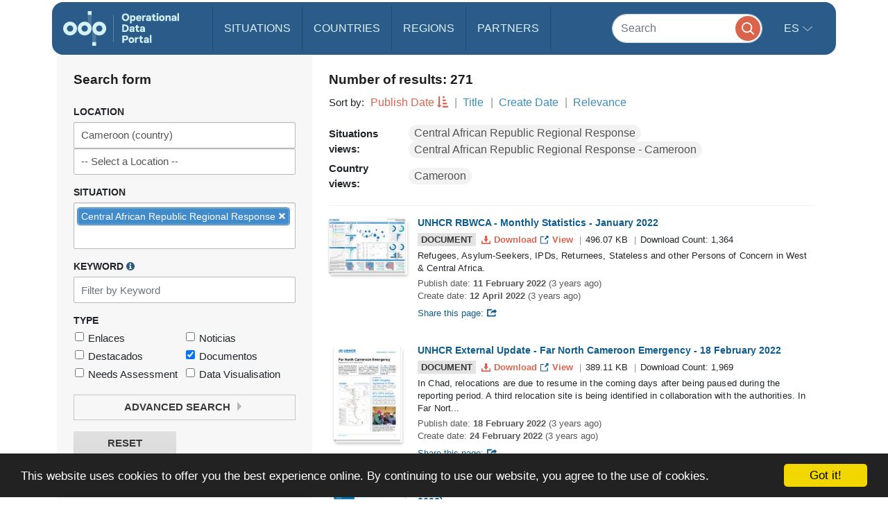

--- FILE ---
content_type: text/html; charset=UTF-8
request_url: https://data.unhcr.org/es/search?sv_id=6&geo_id=349&type%5B0%5D=document&sector_json=%7B%220%22:%20%220%22%7D&sector=0&page=11&sort=publishDate&direction=asc
body_size: 86854
content:
<!DOCTYPE html>
<html lang="es"
   dir='ltr'   >
  <head>
<script>
  (function (w, d, s, l, i) {
    w[l] = w[l] || [];
    w[l].push({'gtm.start': new Date().getTime(), event: 'gtm.js'});
    var f = d.getElementsByTagName(s)[0],
      j = d.createElement(s),
      dl = l != 'dataLayer'
        ? '&l=' + l
        : '';
    j.async = true;
    j.src = 'https://www.googletagmanager.com/gtm.js?id=' + i + dl;
    f.parentNode.insertBefore(j, f);
  })(window, document, 'script', 'dataLayer', 'GTM-MZTLJ2B');
</script>
<!-- End Google Tag Manager -->

    <script>
      window.dataLayer = window.dataLayer || [];
      function gtag() {
        dataLayer.push(arguments);
      }
      gtag('js', new Date());
      gtag('config', 'G-X8KBT1XLCD');
    </script>
    <link href='//api.mapbox.com/mapbox-gl-js/v1.11.0/mapbox-gl.css' rel='stylesheet' />
    <meta charset="utf-8">
    <meta http-equiv="X-UA-Compatible" content="IE=edge">
    <meta name="viewport" content="width=device-width, initial-scale=1">
    
    <title>
        Search the Portal
    </title>
<!-- Hotjar Tracking Code for https://data2.unhcr.org -->
<script>
    (function(h,o,t,j,a,r){
        h.hj=h.hj||function(){(h.hj.q=h.hj.q||[]).push(arguments)};
        h._hjSettings={hjid:1968449,hjsv:6};
        a=o.getElementsByTagName('head')[0];
        r=o.createElement('script');r.async=1;
        r.src=t+h._hjSettings.hjid+j+h._hjSettings.hjsv;
        a.appendChild(r);
    })(window,document,'https://static.hotjar.com/c/hotjar-','.js?sv=');
</script>
    
                            <link href="/favicon.ico" rel="icon" type="image/x-icon">
        

    
      
            <link rel="stylesheet" href="/build/642.fe260c95.css"><link rel="stylesheet" href="/build/371.eb6842b7.css"><link rel="stylesheet" href="/build/app.ab8f32ff.css">
        <link rel="stylesheet" href="/build/homepage.04da3aed.css">
    

      <link rel="stylesheet" href="/build/news.021c8f9d.css" media="screen" type="text/css" />
  
          <script src="/build/runtime.2d11cf9e.js"></script><script src="/build/961.f0fe1a44.js"></script><script src="/build/62.c5529a52.js"></script><script src="/build/369.8c72be54.js"></script><script src="/build/548.db96bb0f.js"></script><script src="/build/246.1d843c59.js"></script><script src="/build/267.904f9752.js"></script><script src="/build/143.e536850f.js"></script><script src="/build/642.80d44560.js"></script><script src="/build/371.be68e7a9.js"></script><script src="/build/438.516fca52.js"></script><script src="/build/app.5bbb4b8f.js"></script>
      <script src="/build/homepage.a48903fd.js"></script>
    
    
       <!-- <script>
    /*  (function (i, s, o, g, r, a, m) {
        i['GoogleAnalyticsObject'] = r;
        i[r] = i[r] || function () {
                  (i[r].q = i[r].q || []).push(arguments)
                }
                , i[r].l = 1 * new Date();
        a = s.createElement(o),
                m = s.getElementsByTagName(o)[0];
        a.async = 1;
        a.src = g;
        m.parentNode.insertBefore(a, m)
      })(window, document, 'script', '//www.google-analytics.com/analytics.js', 'ga');
      ga('create', '46054691-9', 'auto');
      ga('send', 'pageview'); */
    </script> -->
    
    <link rel="stylesheet" href="https://data.unhcr.org/bundles/common/css/fullcalendar.print.css" media="print" />

    <script>
      function shadeColor1(color, percent) {  // deprecated. See below.
        var num = parseInt(color.slice(1), 16), amt = Math.round(2.55 * percent), R = (num >> 16) + amt, G = (num >> 8 & 0x00FF) + amt, B = (num & 0x0000FF) + amt;
        return "#" + (0x1000000 + (R < 255 ? R < 1 ? 0 : R : 255) * 0x10000 + (G < 255 ? G < 1 ? 0 : G : 255) * 0x100 + (B < 255 ? B < 1 ? 0 : B : 255)).toString(16).slice(1);
      }

      function addCommas(nStr){
        nStr += '';
        x = nStr.split('.');
        x1 = x[0];
        x2 = x.length > 1 ? '.' + x[1] : '';
        var rgx = /(\d+)(\d{3})/;
        while (rgx.test(x1)) {
          x1 = x1.replace(rgx, '$1' + ',' + '$2');
        }
        return x1 + x2;
      }

      function resizeIframe(obj) {
        obj.style.height = obj.contentWindow.document.body.scrollHeight + 'px';
      }
    </script>

  </head>
  <body class="hold-transition skin-blue sidebar-mini">
    <script type="text/javascript">
      window.cookieconsent_options = {
        "message": "This website uses cookies to offer you the best experience online. By continuing to use our website, you agree to the use of cookies.",
        "dismiss": "Got it!",
        "learnMore": "More info",
        "container": '#cookieconsent',
        "link": null,
        "theme": false
      };
    </script>

<!-- Google Tag Manager (noscript) -->
<noscript>
  <iframe src="https://www.googletagmanager.com/ns.html?id=GTM-MZTLJ2B" height="0" width="0" style="display:none;visibility:hidden"></iframe>
</noscript>
<!-- End Google Tag Manager (noscript) -->

            <header class="header
">
    <nav class="navbar navbar-expand-xl p-0">
        <div class="container-xl" data-container>
            <div class="row">
                <div class="col-12">
                    

                    <div class="header-inner-wrapper">

                                                
                        <div class="header-inner">

                                                            <a class="navbar-brand" href="/">
                                                                                                                <img src="/build/media/brand/logo.svg" alt="UNHCR Data Portal">
                                                                    </a>
                            
                                
                                

                            <form class="form-group-search" action="https://data.unhcr.org/es/search" role="search">
                                <input class="form-control" type="search" placeholder="Search" name="text" aria-label="Search">
                                <button class="btn" type="submit">
                                    <img src="/build/media/app/search.svg" alt="Search">
                                </button>
                            </form>

                            <button class="navbar-toggler" type="button" data-bs-toggle="collapse" data-bs-target="#menuDropdown" aria-controls="menuDropdown" aria-expanded="false" aria-label="Toggle navigation">
                                <span class="navbar-toggler-icon"></span>
                            </button>

                            <ul class="navbar-nav me-auto mb-2 mb-lg-0">
                                <li class="nav-item">
                                    <a class="nav-link " href="https://data.unhcr.org/es/situations">
                                        Situations
                                    </a>
                                </li>
                                <li class="nav-item">
                                    <a class="nav-link " href="https://data.unhcr.org/es/countries/">
                                        Countries
                                    </a>
                                </li>
                                <li class="nav-item">
                                    <a class="nav-link " href="https://data.unhcr.org/es/regions">
                                        Regions
                                    </a>
                                </li>
                                <li class="nav-item">
                                    <a class="nav-link " href="https://data.unhcr.org/es/partners">
                                        Partners
                                    </a>
                                </li>
                            </ul>

                            <div class="collapse navbar-collapse" id="menuDropdown">
                                <div class="navbar-nav">
                                    <div class="nav-item dropdown">
                                        <a class="nav-link dropdown-toggle" href="#" role="button" data-bs-toggle="dropdown" aria-expanded="false">
                                            es
                                        </a>
                                        <ul class="dropdown-menu">
                                                                                            <li class="english" >
                                                                                                            <a class="dropdown-item" href="/en/search">English</a>
                                                                                                    </li>
                                                                                            <li class="french" >
                                                                                                            <a class="dropdown-item" href="/fr/search">Français</a>
                                                                                                    </li>
                                                                                            <li class="arabic" dir="rtl">
                                                                                                            <a class="dropdown-item" href="/ar/search">عربي,</a>
                                                                                                    </li>
                                                                                            <li class="spanish" >
                                                                                                            <a class="dropdown-item" href="/es/search">Español</a>
                                                                                                    </li>
                                                                                    </ul>
                                    </div>
                                </div>
                            </div>
                        </div>
                    </div>
                </div>
            </div>
        </div>
    </nav>
</header>
    
    <div id="cookieconsent"></div>
    <div id='mobileOverlay' class='mobileOverlay'></div>


    
    <main>
      <div class="container">
	<div class="row">
		<div class="col-12">
			<div class='pgSearch_layout'>
				<div class='pgSearch_layout_form'>
					<h2 class='sectionTitle gap'>
						Search form
					</h2>
					<form class='form searchForm' data-search-form name="global_filter" action="/es/search" method="GET">

						<div class='form_group searchForm_group'>
							<label class='form_label searchForm_label' for='searchForm_country'>
								Location
							</label>
							        <select                 
    id="country" name="country" data-ajax-chosen="location" data-depth="0" data-json-target="country_json" class="chosen-select show-for-all hide-all form-control" data-placeholder="-- Select a Location --"
><option value=""></option><option           value="0">-- Select a Location --</option><option           value="10078">19 mayis</option><option           value="1374">Abadam </option><option           value="1376">Abala (Camp) (Niger Nationals) </option><option           value="1375">Abala Refugee Camp</option><option           value="10079">Abana</option><option           value="1377">Abassari</option><option           value="11147">Abengourou</option><option           value="417">Abgadam</option><option           value="1596">Abia</option><option           value="11219">Abidjan</option><option           value="11341">Abigui</option><option           value="11165">Aboisso</option><option           value="11402">Aboisso-Comoé</option><option           value="11407">Abongoua</option><option           value="11353">Aboudé</option><option           value="1378">Abounga</option><option           value="1719">Abruzzo</option><option           value="11777"></option><option           value="10080">Acigol</option><option           value="10081">Acipayam</option><option           value="234">Ad Damazin</option><option           value="10082">Adakli</option><option           value="10083">Adalar</option><option           value="1597">Adamawa</option><option           value="359">Adamawa Region</option><option           value="1862">Adan Yabaal</option><option           value="145">Adana</option><option           value="11166">Adaou</option><option           value="10084">Adapazari</option><option           value="170">Addis Ababa</option><option           value="11803">Aden</option><option           value="11173">Adiaké</option><option           value="11174">Adiake</option><option           value="10085">Adilcevaz</option><option           value="1145">Adinkol</option><option           value="11048">Adiyaman</option><option           value="11167">Adjouan</option><option           value="273">Adjoung Thok</option><option           value="319">Adjumani</option><option           value="832">Adjumani Camp</option><option           value="329">Adjumani Town </option><option           value="1356">Adrar</option><option           value="11393">Adzopé</option><option           value="11835">Afar</option><option           value="11399">Afféry</option><option           value="575">Afghanistan (country)</option><option           value="1866">Afgooye</option><option           value="1891">Afmadow</option><option           value="787">Africa</option><option           value="10087">Afsin</option><option           value="10088">Afyonkarahisar</option><option           value="10089">Agacoren</option><option           value="11918">Agando</option><option           value="1379">Agando (Est.**)</option><option           value="1759">Agathonisi</option><option           value="11354">Agboville</option><option           value="10090">Agin</option><option           value="10091">Aglasun</option><option           value="10092">Agli</option><option           value="11348">Agneby-Tiassa</option><option           value="11154">Agnibilékrou</option><option           value="11155">Agnibilekrou</option><option           value="11840">Agojo</option><option           value="11394">Agou</option><option           value="10093">Agri</option><option           value="10094">Ahirli</option><option           value="10095">Ahlat</option><option           value="10096">Ahmetli</option><option           value="1296">Aïn Defla</option><option           value="1298">Aïn Témouchent</option><option           value="11826">Aj Jazirah</option><option           value="63">Ajloun </option><option           value="62">Ajlun Governorate</option><option           value="10097">Akcaabat</option><option           value="10098">Akcadag</option><option           value="11049">Akcakale</option><option           value="10100">Akcakent</option><option           value="10101">Akcakoca</option><option           value="10102">Akdagmadeni</option><option           value="10103">Akdeniz</option><option           value="10104">Akhisar</option><option           value="10105">Akincilar</option><option           value="75">Akkar</option><option           value="10106">Akkisla</option><option           value="10107">Akkus</option><option           value="239">Akobo</option><option           value="11156">Akoboissué</option><option           value="10108">Akoren</option><option           value="11400">Akoupé</option><option           value="11302">Akpassanou</option><option           value="10109">Akpinar</option><option           value="10">Akre Settlement</option><option           value="10110">Aksaray</option><option           value="10111">Aksehir</option><option           value="10112">Akseki</option><option           value="10114">Aksu</option><option           value="246">Akula</option><option           value="1599">Akwa Ibom</option><option           value="10115">Akyaka</option><option           value="10116">Akyazi</option><option           value="10117">Akyurt</option><option           value="304">Al Agaya</option><option           value="11804">Al Bayda</option><option           value="11805">Al Dhale&#039;e</option><option           value="1571">Al Jabal Al Akhdar</option><option           value="12054">Al Jabal Al Gharbi</option><option           value="307">Al Redis</option><option           value="819">Al Redis II</option><option           value="1772">Al Waral</option><option           value="12102">Al-Hasakeh</option><option           value="23">Al-Obaidi Camp</option><option           value="10118">Alaca</option><option           value="10119">Alacakaya</option><option           value="10120">Alacam</option><option           value="10121">Aladag</option><option           value="10122">Alanya</option><option           value="10123">Alapli</option><option           value="10124">Alasehir</option><option           value="576">Albania (country)</option><option           value="11990">Alborz</option><option           value="11403">Alépé</option><option           value="12090">Aleppo</option><option           value="321">Alere 2</option><option           value="1494">Alexandria</option><option           value="105">Aley</option><option           value="769">Algeria (country)</option><option           value="1268">Algiers</option><option           value="360">Alhamdou</option><option           value="12123">Ali Sabieh</option><option           value="10125">Aliaga</option><option           value="1472">Alibori</option><option           value="795">Alinjugur</option><option           value="12055">Aljfara</option><option           value="1561">Aljufra</option><option           value="1573">Alkufra</option><option           value="11404">Allosso</option><option           value="1560">Almargeb</option><option           value="1574">Almarj</option><option           value="10126">Almus</option><option           value="10127">Alpu</option><option           value="12162">Alta Verapaz</option><option           value="10128">Altieylul</option><option           value="10129">Altindag</option><option           value="10130">Altinekin</option><option           value="10131">Altinordu</option><option           value="10132">Altinova</option><option           value="10133">Altinozu</option><option           value="11050">Altinozu 1</option><option           value="10134">Altintas</option><option           value="10136">Altinyayla</option><option           value="10137">Altunhisar</option><option           value="10138">Alucra</option><option           value="11765">Amanvi</option><option           value="10139">Amasra</option><option           value="10010">Amasya</option><option           value="11942">Amazonas</option><option           value="424">Amboko</option><option           value="11148">Amélékia</option><option           value="778">American Samoa</option><option           value="11879">Americas</option><option           value="12088">Amhara</option><option           value="48">Amman</option><option           value="47">Amman Governorate</option><option           value="1598">Anambra</option><option           value="10141">Anamur</option><option           value="11303">Ananda</option><option           value="11355">Ananguié</option><option           value="21">Anbar</option><option           value="22">Anbar Non-Camp</option><option           value="1749">Andalucia</option><option           value="284">Andari</option><option           value="11325">Andé</option><option           value="1442">Anderamboukane</option><option           value="10142">Andirin</option><option           value="11654">Ando-Kékrénou</option><option           value="577">Andorra (country)</option><option           value="1806">Ango</option><option           value="11296">Angoda</option><option           value="578">Angola (country)</option><option           value="770">Anguilla</option><option           value="11314">Anianou</option><option           value="11149">Aniassué</option><option           value="10011">Ankara</option><option           value="1275">Annaba</option><option           value="11395">Annepé</option><option           value="1521">Annobón Province </option><option           value="11330">Anoumaba</option><option           value="1528">Anseba</option><option           value="10143">Antakya</option><option           value="10012">Antalya</option><option           value="579">Antigua and Barbuda (country)</option><option           value="11943">Antioquia</option><option           value="11220">Anyama</option><option           value="1720">Aosta Valley</option><option           value="11051">Apaydin</option><option           value="11743">Appimadoum</option><option           value="1721">Apulia</option><option           value="64">Aqaba Governorate</option><option           value="65">Aqabah</option><option           value="12092">Ar-Raqqa</option><option           value="10144">Araban</option><option           value="10145">Arac</option><option           value="11985">Aragatsotn</option><option           value="10146">Arakli</option><option           value="10147">Aralik</option><option           value="10148">Arapgir</option><option           value="11981">Ararat</option><option           value="11944">Arauca</option><option           value="14">Arbat Permenant Camp</option><option           value="11991">Ardabil</option><option           value="10013">Ardahan</option><option           value="10150">Ardanuc</option><option           value="10151">Ardesen</option><option           value="580">Argentina (country)</option><option           value="10152">Arguvan</option><option           value="10153">Arhavi</option><option           value="10154">Aricak</option><option           value="10155">Arifiye</option><option           value="11687">Arikokaha</option><option           value="11982">Armavir</option><option           value="581">Armenia (country)</option><option           value="10156">Armutlu</option><option           value="10157">Arnavutkoy</option><option           value="10158">Arpacay</option><option           value="11321">Arrah</option><option           value="10159">Arsin</option><option           value="10160">Arsuz</option><option           value="12121">Arta</option><option           value="10161">Artova</option><option           value="10162">Artuklu</option><option           value="10014">Artvin</option><option           value="1809">Aru </option><option           value="11773">Aruba (country)</option><option           value="12100">As-Sweida</option><option           value="10164">Asarcik</option><option           value="1549">Ashanti</option><option           value="230">Ashura</option><option           value="788">Asia</option><option           value="10165">Askale</option><option           value="10166">Aslanapa</option><option           value="1357">Assaba</option><option           value="11331">Assahara</option><option           value="11326">Assié-Koumassi</option><option           value="11396">Assikoi</option><option           value="11175">Assinie-Mafia</option><option           value="1496">Assiut</option><option           value="229">Assosa</option><option           value="11769">Assuéfry</option><option           value="1495">Aswan</option><option           value="10167">Atabey</option><option           value="1473">Atakira</option><option           value="10168">Atakum</option><option           value="10169">Atasehir</option><option           value="10170">Atkaracalar</option><option           value="11945">Atlántico</option><option           value="12191">Atlantida</option><option           value="1474">Atlantique</option><option           value="1706">Attica</option><option           value="11227">Attiégouakro</option><option           value="11356">Attobrou</option><option           value="582">Australia (country)</option><option           value="583">Austria (country)</option><option           value="1240">Autres localites</option><option           value="10171">Avanos</option><option           value="10172">Avcilar</option><option           value="12141">Avtonomna Respublika Krym</option><option           value="173">Aw-barre Refugee Camp</option><option           value="1817">Awdal</option><option           value="12172">Aweil West</option><option           value="10173">Ayancik</option><option           value="11670">Ayaou-Sran</option><option           value="10174">Ayas</option><option           value="10175">Aybasti</option><option           value="10015">Aydin</option><option           value="10177">Aydincik</option><option           value="10178">Aydintepe</option><option           value="1691">Ayeyarwady Region</option><option           value="328">Ayilo I</option><option           value="11841">Ayilo II</option><option           value="1380">Ayourou</option><option           value="10179">Ayranci</option><option           value="10181">Ayvacik</option><option           value="10182">Ayvalik</option><option           value="11357">Azaguié</option><option           value="10183">Azdavay</option><option           value="584">Azerbaijan (country)</option><option           value="10184">Aziziye</option><option           value="42">Azraq Camp</option><option           value="12032">Azuay</option><option           value="1565">Azzawya</option><option           value="102">Baabda</option><option           value="95">Baalbek</option><option           value="1882">Baardheere</option><option           value="10185">Babadag</option><option           value="10186">Babaeski</option><option           value="33">Babil</option><option           value="1093">Babongo</option><option           value="1646">Badakhshan</option><option           value="1647">Badghis</option><option           value="1892">Badhaadhe</option><option           value="11688">Badikaha</option><option           value="11428">Bafing</option><option           value="363">Bafouck</option><option           value="10187">Bafra</option><option           value="1424">Baga Sola</option><option           value="10188">Bagcilar</option><option           value="24">Baghdad </option><option           value="1648">Baghlan</option><option           value="10189">Baglar</option><option           value="1094">Bago</option><option           value="1692">Bago (East) Region </option><option           value="12048">Bago (West) Region </option><option           value="1095">Bagodo</option><option           value="11467">Bagohouo</option><option           value="11416">Bagoue</option><option           value="592">Bahamas (country)</option><option           value="10190">Bahce</option><option           value="10191">Bahcelievler</option><option           value="10192">Bahcesaray</option><option           value="565">Bahn Ref. Camp</option><option           value="11638">Bahouakaha</option><option           value="993">Bahr El Gazel</option><option           value="585">Bahrain (country)</option><option           value="10193">Bahsili</option><option           value="11925">Baja California</option><option           value="12153">Baja Verapaz</option><option           value="1829">Baki</option><option           value="10194">Bakirkoy</option><option           value="10195">Baklan</option><option           value="11206">Bako</option><option           value="1146">Bakombo</option><option           value="1818">Bakool</option><option           value="11444">Bakoubly</option><option           value="10196">Bala</option><option           value="1381">Balance Negative Niger </option><option           value="1863">Balcad</option><option           value="10197">Balcova</option><option           value="11899">Islas Baleares</option><option           value="10016">Balikesir</option><option           value="10198">Baliseyh</option><option           value="1649">Balkh</option><option           value="1683">Balochistan</option><option           value="55">Balqa</option><option           value="54">Balqa Governorate</option><option           value="10199">Balya</option><option           value="1435">Bamako </option><option           value="407">Bambari</option><option           value="233">Bambasi</option><option           value="980">Bamingui-Bangoran</option><option           value="1650">Bamyan</option><option           value="11913">Ban Don Yang</option><option           value="11907">Ban Mae Surin</option><option           value="809">Banadir</option><option           value="10200">Banaz</option><option           value="11761">Bandakagni-Tomora</option><option           value="1844">Bandarbeyla</option><option           value="10201">Bandirma</option><option           value="1147">Bandongoue</option><option           value="959">Bandundu</option><option           value="12066">Bangkok</option><option           value="591">Bangladesh (country)</option><option           value="11450">Bangolo</option><option           value="1742">Bangui</option><option           value="1382">Banibangou (Ind. Reg.*)</option><option           value="1543">Banjul</option><option           value="11508">Banneu</option><option           value="1867">Baraawe</option><option           value="913">Baraka (Rural Area)</option><option           value="1316">Barani</option><option           value="324">Baratuku</option><option           value="586">Barbados (country)</option><option           value="11924">Bardarash Camp</option><option           value="1096">Barde</option><option           value="206">Bari</option><option           value="1231">Barka Lamou</option><option           value="1383">Baroua</option><option           value="10202">Bartin</option><option           value="513">Bas-Sassandra</option><option           value="1778">Bas-Uele </option><option           value="10203">Basaksehir</option><option           value="10204">Basciftlik</option><option           value="1722">Basilicata</option><option           value="18">Basirma Camp</option><option           value="10205">Basiskele</option><option           value="10206">Baskale</option><option           value="10207">Baskil</option><option           value="10208">Basmakci</option><option           value="32">Basrah </option><option           value="11674">Bassawa</option><option           value="969">Basse-Kotto</option><option           value="1370">Bassikounou</option><option           value="10209">Basyayla</option><option           value="456">Bata I</option><option           value="446">Bata II</option><option           value="1051">Batalimo</option><option           value="989">Batha</option><option           value="10210">Batman</option><option           value="1257">Batna</option><option           value="1148">Batouri</option><option           value="10211">Battalgazi</option><option           value="1600">Bauchi</option><option           value="1822">Bay</option><option           value="11601">Baya</option><option           value="10213">Bayat</option><option           value="10019">Bayburt</option><option           value="1872">Baydhaba</option><option           value="1601">Bayelsa</option><option           value="10215">Bayindir</option><option           value="10216">Baykan</option><option           value="11234">Bayota</option><option           value="10217">Bayrakli</option><option           value="10218">Bayramic</option><option           value="10219">Bayramoren</option><option           value="10220">Bayrampasa</option><option           value="11573">Bazra-Nattis</option><option           value="11590">Bazré</option><option           value="1149">Bazzama</option><option           value="82">Bcharreh</option><option           value="433">Beakoro</option><option           value="1097">Bebarang</option><option           value="11397">Bécédi-Brignan</option><option           value="1260">Béchar</option><option           value="11401">Bécouéfin</option><option           value="429">Bedakoussang</option><option           value="431">Bedara</option><option           value="435">Bedgue</option><option           value="11438">Bédi-Gaozon</option><option           value="11560">Bédiala</option><option           value="1150">Bedobo</option><option           value="11583">Bégbéssou</option><option           value="1497">Behera</option><option           value="84">Beirut</option><option           value="1258">Béjaïa</option><option           value="1098">Beka</option><option           value="453">Beka Massa</option><option           value="99">Bekaa</option><option           value="426">Bekan</option><option           value="438">Bekandja</option><option           value="1151">Beke Chantier</option><option           value="10221">Bekilli</option><option           value="434">Bekole</option><option           value="443">Bekoninga</option><option           value="463">Bekourou</option><option           value="1152">Bela</option><option           value="595">Belarus (country)</option><option           value="1153">Belebina</option><option           value="1099">Belel</option><option           value="10222">Belen</option><option           value="201">Belet Weyne</option><option           value="1883">Belet Xaawo</option><option           value="588">Belgium (country)</option><option           value="11280">Belier</option><option           value="1154">Belimbam</option><option           value="1155">Belita II</option><option           value="602">Belize (country)</option><option           value="460">Belôm</option><option           value="432">Bembaindi</option><option           value="11336">Bengassou</option><option           value="1567">Benghazi</option><option           value="1454">Bengo</option><option           value="1455">Benguela</option><option           value="1584">Béni Mellal-Khénifra</option><option           value="1498">Beni Suef</option><option           value="589">Benin  (country)</option><option           value="797">Benishangul-Gumuz</option><option           value="90">Bent Jbayl</option><option           value="1602">Benue</option><option           value="11451">Béoué-Zibiao</option><option           value="11655">Béoumi</option><option           value="1802">Berbera</option><option           value="11429">Bere</option><option           value="10223">Bergama</option><option           value="590">Bermuda</option><option           value="1156">Bertoua</option><option           value="10224">Besikduzu</option><option           value="10225">Besiktas</option><option           value="10226">Besiri</option><option           value="10227">Besni</option><option           value="354">BetarÃ© Oya</option><option           value="1157">Bétaré-Oya</option><option           value="439">Bethanie</option><option           value="436">Bethel</option><option           value="1743">Betou</option><option           value="478">Betou (Outside of Camp)</option><option           value="480">Betou Refugee Camp</option><option           value="11160">Béttié</option><option           value="11161">Bettié</option><option           value="10228">Beyagac</option><option           value="10229">Beydag</option><option           value="10230">Beykoz</option><option           value="10231">Beylikduzu</option><option           value="10232">Beylikova</option><option           value="10233">Beyoglu</option><option           value="10234">Beypazari</option><option           value="10235">Beysehir</option><option           value="10236">Beytussebap</option><option           value="12110">Bhasan Char</option><option           value="593">Bhutan (country)</option><option           value="954">Biaka/Kotakoli</option><option           value="11481">Biankouma</option><option           value="11169">Bianouan</option><option           value="11853">Bidibidi</option><option           value="1456">Bié</option><option           value="11408">Biéby</option><option           value="11082">Big Bend</option><option           value="10237">Biga</option><option           value="10238">Bigadic</option><option           value="1100">Bigoro</option><option           value="10239">Bilecik</option><option           value="955">Bili</option><option           value="1815">Bili (axe Sidi et Dula)</option><option           value="11645">Bilimono</option><option           value="1101">Bimbappe</option><option           value="11509">Bin-Houyé</option><option           value="1158">Bindiba</option><option           value="11221">Bingerville</option><option           value="10021">Bingol</option><option           value="1522">Bioko Norte Province</option><option           value="1523">Bioko Sur Province</option><option           value="10241">Birecik</option><option           value="1812">Biringi</option><option           value="1259">Biskra</option><option           value="10242">Bismil</option><option           value="10022">Bitlis</option><option           value="1746">Bitoï II</option><option           value="425">Bitoye</option><option           value="11482">Blapleu</option><option           value="11452">Bléniméouin</option><option           value="11606">Blességué</option><option           value="1261">Blida</option><option           value="11433">Bloléquin</option><option           value="300">Blue Nile</option><option           value="11755">Boahia</option><option           value="11721">Bobi-Diarabana</option><option           value="1324">Bobo-Dioulasso (urban)</option><option           value="11337">Bocanda</option><option           value="11656">Bodokro</option><option           value="10244">Bodrum</option><option           value="1103">Boforo</option><option           value="10245">Bogazkale</option><option           value="10246">Bogazliyan</option><option           value="11735">Bogofa</option><option           value="11978">Bogotá</option><option           value="11495">Bogouiné</option><option           value="11566">Boguédia</option><option           value="1347">Boké Region</option><option           value="12117">Bokh</option><option           value="162">Bokolmanyo Refugee Camp</option><option           value="11282">Boli</option><option           value="11946">Bolívar</option><option           value="12021">Bolivar</option><option           value="596">Bolivia (Plurinational State of) (country)</option><option           value="10247">Bolu</option><option           value="10248">Bolvadin</option><option           value="381">Bombe Bakari</option><option           value="1159">Bombe Chateau</option><option           value="1160">Bombe Pana</option><option           value="11744">Bondo</option><option           value="11554">Bondoukou</option><option           value="11178">Bongo</option><option           value="11327">Bongouanou</option><option           value="11310">Bonguéra</option><option           value="11920">Boni</option><option           value="11675">Bonieredougou</option><option           value="11288">Bonikro</option><option           value="11584">Bonon</option><option           value="11179">Bonoua</option><option           value="11693">Booko</option><option           value="1897">Boondhere</option><option           value="10249">Bor</option><option           value="1828">Borama</option><option           value="10250">Borcka</option><option           value="1739">Border-crossing locations</option><option           value="1286">Bordj Bou Arréridj</option><option           value="355">Borgop</option><option           value="1475">Borgou</option><option           value="994">Borkou</option><option           value="1603">Borno</option><option           value="10251">Bornova</option><option           value="12208">Boro Medina</option><option           value="322">Boroli</option><option           value="11615">Boron</option><option           value="11694">Borotou</option><option           value="600">Bosnia and Herzegovina (country)</option><option           value="956">Bosobolo </option><option           value="11091">Bosobolo</option><option           value="403">Bossangoa</option><option           value="203">Bossaso</option><option           value="1384">Bosso</option><option           value="11533">Botro</option><option           value="597">Botswana (country)</option><option           value="11585">Bouaflé</option><option           value="11665">Bouaké</option><option           value="11712">Bouandougou</option><option           value="405">Bouar</option><option           value="1161">Boubara</option><option           value="1303">Boucle du Mouhoun</option><option           value="1055">Bouenza</option><option           value="1162">Bougogo</option><option           value="11634">Bougou</option><option           value="11207">Bougousso</option><option           value="1262">Bouira</option><option           value="11549">Bouko</option><option           value="1385">Boulabrine</option><option           value="1386">Boulagana</option><option           value="1163">Boulembe</option><option           value="1164">Bouli</option><option           value="1287">Boumerdès</option><option           value="11728">Bouna</option><option           value="11666">Bounda</option><option           value="11602">Boundiali</option><option           value="11431">Bounkani</option><option           value="10252">Boyabat</option><option           value="492">Boyabo</option><option           value="493">Boyabu (Outside of camp)</option><option           value="11947">Boyacá</option><option           value="11052">Boynuyogun</option><option           value="10253">Bozcaada</option><option           value="10254">Bozdogan</option><option           value="10255">Bozkir</option><option           value="10257">Bozkurt</option><option           value="10258">Bozova</option><option           value="10259">Boztepe</option><option           value="10260">Bozuyuk</option><option           value="10261">Bozyazi</option><option           value="1358">Brakna</option><option           value="598">Brazil (country)</option><option           value="485">Brazzaville</option><option           value="771">British Virgin Islands</option><option           value="11667">Brobo</option><option           value="11222">Brofodoumé</option><option           value="1550">Brong Ahafo</option><option           value="599">Brunei Darussalam (country)</option><option           value="1887">Bu&#039;aale</option><option           value="1026">Bubanza</option><option           value="10262">Buca</option><option           value="10263">Bucak</option><option           value="1015">Bugesera RC</option><option           value="10264">Buharkent</option><option           value="1741">Bujumbura</option><option           value="1027">Bujumbura Mairie</option><option           value="12063">Bujumbura Rural</option><option           value="1068">Bukavu</option><option           value="857">Bukililo (way-station)</option><option           value="10265">Bulancak</option><option           value="10266">Bulanik</option><option           value="10267">Buldan</option><option           value="601">Bulgaria (country)</option><option           value="1859">Bulo Burto</option><option           value="10268">Bunyan</option><option           value="168">Buramino Refugee Camp</option><option           value="247">Burbiey </option><option           value="242">Burbiey Transit site</option><option           value="1833">Burco</option><option           value="10269">Burdur</option><option           value="10270">Burhaniye</option><option           value="594">Burkina Faso (country)</option><option           value="10025">Bursa</option><option           value="1849">Burtinle</option><option           value="587">Burundi (country)</option><option           value="1029">Bururi</option><option           value="11992">Bushehr</option><option           value="1047">Butare</option><option           value="1559">Butnan</option><option           value="1834">Buuhoodle</option><option           value="1873">Buur Hakaba</option><option           value="11116">Buyo</option><option           value="10271">Buyukcekmece</option><option           value="10272">Buyukorhan</option><option           value="1048">Bwagiriza</option><option           value="914">Bwegera (Rural Area)</option><option           value="1457">Cabinda</option><option           value="615">Cabo Verde (country)</option><option           value="216">Cabudwaaq</option><option           value="1856">Cadaado</option><option           value="1864">Cadale</option><option           value="10273">Caglayancerit</option><option           value="1499">Cairo</option><option           value="10274">Cal</option><option           value="1723">Calabria</option><option           value="11948">Caldas</option><option           value="10275">Caldiran</option><option           value="1845">Caluula</option><option           value="10276">Camardi</option><option           value="10277">Camas</option><option           value="603">Cambodia (country)</option><option           value="10278">Cameli</option><option           value="349" selected="selected">Cameroon (country)</option><option           value="12193">CAMI Choluteca</option><option           value="12192">CAMI Danli</option><option           value="12195">CAMI San Pedro Sula</option><option           value="12194">CAMI Tegucigalpa</option><option           value="10279">Camlidere</option><option           value="10280">Camlihemsin</option><option           value="10281">Camliyayla</option><option           value="10282">Camoluk</option><option           value="11862">Camp 10</option><option           value="11874">Camp 11</option><option           value="11875">Camp 12</option><option           value="11877">Camp 13</option><option           value="11871">Camp 14</option><option           value="11860">Camp 15</option><option           value="11857">Camp 16</option><option           value="11880">Camp 17</option><option           value="11863">Camp 18</option><option           value="11869">Camp 19</option><option           value="11876">Camp 1E</option><option           value="11868">Camp 1W</option><option           value="11878">Camp 20</option><option           value="11883">Camp 20 Extension</option><option           value="11889">Camp 21</option><option           value="11882">Camp 22</option><option           value="11881">Camp 23</option><option           value="11887">Camp 24</option><option           value="11885">Camp 25</option><option           value="11888">Camp 26</option><option           value="11886">Camp 27</option><option           value="11858">Camp 2E</option><option           value="11873">Camp 2W</option><option           value="11866">Camp 3</option><option           value="11865">Camp 4</option><option           value="11884">Camp 4 Extension</option><option           value="11867">Camp 5</option><option           value="11870">Camp 6</option><option           value="11859">Camp 7</option><option           value="11872">Camp 8E</option><option           value="11864">Camp 8W</option><option           value="11861">Camp 9</option><option           value="1327">Camp de Sag-Nioniogo</option><option           value="1724">Campania</option><option           value="10283">Can</option><option           value="604">Canada  (country)</option><option           value="10284">Canakci</option><option           value="10026">Canakkale</option><option           value="12036">Canar</option><option           value="11076">Canary Islands</option><option           value="10286">Candir</option><option           value="10287">Canik</option><option           value="10288">Cankaya</option><option           value="10027">Cankiri</option><option           value="1030">Cankuzo</option><option           value="11949">Caquetá</option><option           value="12033">Carchi</option><option           value="10290">Cardak</option><option           value="11916">El Caribe</option><option           value="10291">Carsamba</option><option           value="10292">Carsibasi</option><option           value="1585">Casablanca-Settat</option><option           value="11950">Casanare</option><option           value="1304">Cascades</option><option           value="10293">Cat</option><option           value="10294">Catak</option><option           value="10295">Catalca</option><option           value="10296">Catalpinar</option><option           value="10297">Catalzeytin</option><option           value="11951">Cauca</option><option           value="11410">Cavally</option><option           value="10298">Cavdarhisar</option><option           value="10299">Cavdir</option><option           value="10300">Cay</option><option           value="10301">Caybasi</option><option           value="10302">Caycuma</option><option           value="10303">Cayeli</option><option           value="10304">Cayiralan</option><option           value="10305">Cayirli</option><option           value="10306">Cayirova</option><option           value="10307">Caykara</option><option           value="605">Cayman Islands</option><option           value="1838">Caynabo</option><option           value="11358">Cechi</option><option           value="1842">Ceel Afweyn</option><option           value="1877">Ceel Barde</option><option           value="1857">Ceel Buur</option><option           value="1858">Ceel Dheer</option><option           value="1884">Ceel Waaq</option><option           value="1841">Ceerigaabo</option><option           value="10308">Cekerek</option><option           value="10309">Cekmekoy</option><option           value="10310">Celebi</option><option           value="10311">Celikhan</option><option           value="10312">Celtik</option><option           value="10313">Celtikci</option><option           value="10314">Cemisgezek</option><option           value="1551">Central</option><option           value="399">Central African Republic (country)</option><option           value="11915">Central America</option><option           value="11827">Central Darfur</option><option           value="1484">Central District</option><option           value="11854">Central Equatoria</option><option           value="1707">Central Greece</option><option           value="1708">Central Macedonia</option><option           value="12046">Central Mozambique Region </option><option           value="223">Central Region</option><option           value="1544">Central River</option><option           value="388">Centre</option><option           value="1305">Centre </option><option           value="1306">Centre-Est</option><option           value="1307">Centre-Nord</option><option           value="1308">Centre-Ouest</option><option           value="1309">Centre-Sud</option><option           value="1524">Centro Sur Province</option><option           value="10315">Cerkes</option><option           value="10316">Cerkezkoy</option><option           value="10317">Cermik</option><option           value="11952">Cesar</option><option           value="10318">Cesme</option><option           value="1750">Ceuta</option><option           value="10319">Ceyhan</option><option           value="11053">Ceylanpinar</option><option           value="410">Chad (country)</option><option           value="11993">Chaharmahal and Bakhtiari</option><option           value="990">Chari-Baguirmi</option><option           value="12143">Cherkaska</option><option           value="12070">Chernihivska</option><option           value="12142">Chernivetska</option><option           value="12076">Chiang Mai</option><option           value="12067">Chiang Rai</option><option           value="11926">Chiapas</option><option           value="11254">Chiépo</option><option           value="1387">Chigoumar</option><option           value="607">Chile (country)</option><option           value="12158">Chimaltenango</option><option           value="12022">Chimborazo</option><option           value="1693">Chin State</option><option           value="606">China (country)</option><option           value="1388">Chinegodrar (Ind. Reg.*)</option><option           value="1389">Chinwaren (Est.**)</option><option           value="1755">Chios</option><option           value="12160">Chiquimula</option><option           value="12112">Chittagong</option><option           value="1254">Chlef</option><option           value="1485">Chobe District</option><option           value="11953">Chocó</option><option           value="11799">Chogo</option><option           value="12184">Choluteca</option><option           value="1425">Choua</option><option           value="104">Chouf</option><option           value="1031">Cibitoke</option><option           value="10321">Cicekdagi</option><option           value="10322">Cide</option><option           value="10323">Cifteler</option><option           value="10324">Ciftlik</option><option           value="10325">Ciftlikkoy</option><option           value="10326">Cigli</option><option           value="10327">Cihanbeyli</option><option           value="10328">Cildir</option><option           value="10329">Cilimli</option><option           value="10330">Cinar</option><option           value="10331">Cinarcik</option><option           value="10332">Cine</option><option           value="11927">Ciudad de México</option><option           value="10333">Civril</option><option           value="10334">Cizre</option><option           value="10335">Cobanlar</option><option           value="1476">Collines</option><option           value="612">Colombia (country)</option><option           value="1165">Colomine</option><option           value="12190">Colon</option><option           value="12174">Comayagua</option><option           value="517">Comoe</option><option           value="610">Comoros (country)</option><option           value="1348">Conakry Region</option><option           value="1277">Constantine</option><option           value="611">Cook Islands</option><option           value="12188">Copan</option><option           value="1077">Copperbelt</option><option           value="11954">Córdoba</option><option           value="12116">CORE</option><option           value="10336">Corlu</option><option           value="12177">Cortes</option><option           value="10028">Corum</option><option           value="613">Costa Rica  (country)</option><option           value="509">Cote d&#039;Ivoire (country)</option><option           value="12040">Cotopaxi</option><option           value="11086">Cox&#039;s Bazar</option><option           value="1709">Crete</option><option           value="648">Croatia (country)</option><option           value="1604">Cross River</option><option           value="1458">Cuando Cubango</option><option           value="1459">Cuanza Norte</option><option           value="1460">Cuanza Sul</option><option           value="614">Cuba (country)</option><option           value="10338">Cubuk</option><option           value="10339">Cukurca</option><option           value="10340">Cukurova</option><option           value="10341">Cumayeri</option><option           value="10342">Cumra</option><option           value="11955">Cundinamarca</option><option           value="1461">Cunene</option><option           value="10343">Cungus</option><option           value="11774">Curaçao (country)</option><option           value="1058">Cuvette</option><option           value="1059">Cuvette-Ouest</option><option           value="46">Cyber City Refugee Camp</option><option           value="616">Cyprus (country)</option><option           value="617">Czech Republic (country)</option><option           value="11536">Dabakala</option><option           value="818">Dabat Bosin</option><option           value="11375">Dabou</option><option           value="11120">Dabouyo</option><option           value="179">Dadaab</option><option           value="10344">Daday</option><option           value="180">Dagahaley Ref. Camp</option><option           value="1242">Daha I</option><option           value="1243">Daha II</option><option           value="11235">Dahiépa-Kéhi</option><option           value="11104">Dahiri</option><option           value="6">Dahuk</option><option           value="11262">Dairo Didizo</option><option           value="1500">Dakahlia</option><option           value="1632">Dakar</option><option           value="1104">Dakere</option><option           value="1586">Dakhla-Oued Ed-Dahab[A]</option><option           value="1359">Dakhlet Nouadhibou</option><option           value="11108">Dakpadou</option><option           value="10345">Dalaman</option><option           value="11488">Daleu</option><option           value="11561">Daloa</option><option           value="10346">Damal</option><option           value="12096">Damascus</option><option           value="11157">Damé</option><option           value="1501">Damietta</option><option           value="362">Damissa</option><option           value="474">Danamadja</option><option           value="11489">Danané</option><option           value="11574">Dananon</option><option           value="1166">Dang-Patou</option><option           value="11405">Danguira</option><option           value="11575">Dania</option><option           value="12197">Danli</option><option           value="11731">Danoa</option><option           value="11304">Daoukro</option><option           value="11117">Dapéoua</option><option           value="11139">Dapo-Iboké</option><option           value="11801">Dar es Salaam</option><option           value="1426">Dar Es Salam</option><option           value="12098">Dar&#039;a</option><option           value="20">Darashakran Camp</option><option           value="10347">Darende</option><option           value="825">Darfur</option><option           value="10348">Dargecit</option><option           value="10349">Darica</option><option           value="11618">Dassoungboho</option><option           value="10350">Datca</option><option           value="1651">Daykundi</option><option           value="10351">Dazkiri</option><option           value="12089">Debark</option><option           value="11611">Débété</option><option           value="10352">Defne</option><option           value="12104">Deir-ez-Zor</option><option           value="11083">Del Rio</option><option           value="10353">Delice</option><option           value="1605">Delta</option><option           value="444">Dembo</option><option           value="10354">Demirci</option><option           value="10355">Demirkoy</option><option           value="10356">Demirozu</option><option           value="663">Democratic People&#039;s Republic of Korea (country)</option><option           value="486">Democratic Republic of the Congo (country)</option><option           value="10357">Demre</option><option           value="520">Denguele</option><option           value="10029">Denizli</option><option           value="618">Denmark (country)</option><option           value="1330">Deou (hors camp)</option><option           value="10358">Derbent</option><option           value="10359">Derebucak</option><option           value="10360">Dereli</option><option           value="10361">Derepazari</option><option           value="10362">Derik</option><option           value="10363">Derince</option><option           value="10364">Derinkuyu</option><option           value="1568">Derna</option><option           value="10365">Dernekpazari</option><option           value="10366">Develi</option><option           value="10367">Devrek</option><option           value="10368">Devrekani</option><option           value="1855">Dhuusamarreeb</option><option           value="11662">Diabo</option><option           value="11162">Diamarakro</option><option           value="1246">Diamaré</option><option           value="11766">Diamba</option><option           value="11342">Diangokro</option><option           value="11542">Dianra</option><option           value="11709">Dianra-Village</option><option           value="11649">Diawala</option><option           value="11075">Diba</option><option           value="11074">Dibia/Vom</option><option           value="1331">Dibissi (hors camp)</option><option           value="11434">Diboké</option><option           value="11671">Dibri-Assirikro</option><option           value="10369">Dicle</option><option           value="11283">Didievi</option><option           value="10370">Didim</option><option           value="11255">Didoko</option><option           value="11248">Diégonéfla</option><option           value="361">Diel</option><option           value="11453">Diéouzon</option><option           value="1390">Diffa Region</option><option           value="11236">Dignago</option><option           value="10371">Digor</option><option           value="1105">Digou Adamou</option><option           value="1874">Diinsoor</option><option           value="12120">Dikhil</option><option           value="10372">Dikili</option><option           value="10373">Dikmen</option><option           value="11616">Dikodougou</option><option           value="464">Dilingala</option><option           value="10374">Dilovasi</option><option           value="11762">Dimandougou</option><option           value="11343">Dimbokro</option><option           value="10375">Dinar</option><option           value="11704">Dioman</option><option           value="11208">Dioulatiedougou</option><option           value="1633">Diourbel</option><option           value="1106">Dip</option><option           value="1107">Dir</option><option           value="11837">Dispersed locations</option><option           value="11224">District Autonome D&#039;Abidjan</option><option           value="514">District Autonome d&#039;Abidjan</option><option           value="11232">District Autonome De Yamoussoukro</option><option           value="530">District Autonome Yamoussoukro</option><option           value="11256">Divo</option><option           value="10376">Divrigi</option><option           value="10377">Diyadin</option><option           value="28">Diyala </option><option           value="10030">Diyarbakir</option><option           value="420">Djabal</option><option           value="1232">Djakone</option><option           value="1108">Djalingo</option><option           value="1109">Djallo</option><option           value="11140">Djamandioké</option><option           value="1110">Djaoro Mone</option><option           value="11668">Djébonoua</option><option           value="11287">Djekanou</option><option           value="11289">Djékanou</option><option           value="1269">Djelfa</option><option           value="1332">Djibo</option><option           value="151">Djibouti (country)</option><option           value="12122">Djibouti</option><option           value="11717">Djibrosso</option><option           value="11274">Djidji</option><option           value="1111">Djohong</option><option           value="11141">Djouroutou</option><option           value="12138">Dnipropetrovska</option><option           value="447">Doba</option><option           value="10378">Dodurga</option><option           value="10379">Doganhisar</option><option           value="10380">Dogankent</option><option           value="10381">Dogansar</option><option           value="10382">Dogansehir</option><option           value="10383">Doganyol</option><option           value="10384">Doganyurt</option><option           value="11134">Dogbo</option><option           value="10385">Dogubayazit</option><option           value="1239">Doholo</option><option           value="11435">Doké</option><option           value="161">Dollo Ado</option><option           value="167">Dollo Ado Reception Center</option><option           value="165">Dollo Ado Transit Center</option><option           value="11579">Domangbeu</option><option           value="10386">Domanic</option><option           value="619">Dominica (country)</option><option           value="620">Dominican Republic (country)</option><option           value="8">Domiz 1 Camp</option><option           value="11">Domiz 2 Camp</option><option           value="1233">Dompla</option><option           value="428">Don</option><option           value="1167">Dondoube</option><option           value="12137">Donetska</option><option           value="1478">Donga</option><option           value="1885">Doolow</option><option           value="261">Doro</option><option           value="11551">Doropo</option><option           value="10387">Dortdivan</option><option           value="10388">Dortyol</option><option           value="10389">Dosemealti</option><option           value="422">Dosseye</option><option           value="391">Douala</option><option           value="465">Doubadene</option><option           value="455">Doubadene IV</option><option           value="11237">Dougroupalégnoa</option><option           value="11238">Doukouyo</option><option           value="467">Doyaba</option><option           value="1587">Drâa-Tafilalet</option><option           value="11722">Dualla</option><option           value="11468">Duékoué</option><option           value="11158">Duffrebo</option><option           value="7">Duhok Non-Camp</option><option           value="10390">Dulkadiroglu</option><option           value="10391">Dumlupinar</option><option           value="1807">Dungu</option><option           value="556">Duogee Ref. Camp</option><option           value="10392">Duragan</option><option           value="10393">Dursunbey</option><option           value="10031">Duzce</option><option           value="10395">Duzici</option><option           value="10396">Duzkoy</option><option           value="327">Dzaipi TC</option><option           value="12211">East</option><option           value="11994">East Azerbaijan</option><option           value="414">East Border</option><option           value="309">East Darfur</option><option           value="379">East Region</option><option           value="1078">Eastern</option><option           value="11932">Eastern Equatoria</option><option           value="1710">Eastern Macedonia and Thrace</option><option           value="801">Eastern Region</option><option           value="11150">Ebilassokro</option><option           value="1606">Ebonyi</option><option           value="10397">Eceabat</option><option           value="621">Ecuador (country)</option><option           value="10398">Edirne</option><option           value="1608">Edo</option><option           value="10400">Edremit</option><option           value="10401">Efeler</option><option           value="10402">Eflani</option><option           value="10403">Egil</option><option           value="10404">Egirdir</option><option           value="1">Egypt (country)</option><option           value="1562">Ejdabia</option><option           value="10405">Ekinozu</option><option           value="1609">Ekiti</option><option           value="79">El Batroun</option><option           value="1284">El Bayadh</option><option           value="11078">El Centro</option><option           value="98">El Hermel</option><option           value="305">El Kashafa</option><option           value="78">El Koura</option><option           value="820">El Kuek crossing</option><option           value="298">El Leri West</option><option           value="101">El Meten</option><option           value="77">El Minieh-Dennie</option><option           value="821">El Mquiens crossing</option><option           value="830">El Obeid</option><option           value="12025">El Oro</option><option           value="1291">El Oued</option><option           value="12185">El Paraiso</option><option           value="11081">El Paso</option><option           value="12157">El Progreso</option><option           value="720">El Salvador  (country)</option><option           value="1288">El Taref</option><option           value="1445">El-khalil</option><option           value="10406">Elazig</option><option           value="11054">Elbeyli</option><option           value="10408">Elbistan</option><option           value="10409">Eldivan</option><option           value="330">Elema</option><option           value="10410">Eleskirt</option><option           value="10411">Elmadag</option><option           value="10412">Elmali</option><option           value="10413">Emet</option><option           value="1725">Emilia-Romagna</option><option           value="41">Emirati Jordanian Camp (Murijep al Fhoud)</option><option           value="10414">Emirdag</option><option           value="10415">Emirgazi</option><option           value="10416">Enez</option><option           value="995">Ennedi-Est</option><option           value="996">Ennedi-Ouest</option><option           value="1607">Enugu</option><option           value="479">Enyellé</option><option           value="1711">Epirus</option><option           value="958">Equateur</option><option           value="622">Equatorial Guinea (country)</option><option           value="10417">Erbaa</option><option           value="15">Erbil</option><option           value="16">Erbil Non-Camp</option><option           value="10418">Ercis</option><option           value="10419">Erdek</option><option           value="10420">Erdemli</option><option           value="10422">Eregli</option><option           value="10423">Erenler</option><option           value="10424">Erfelek</option><option           value="10425">Ergani</option><option           value="10426">Ergene</option><option           value="157">Eritrea (country)</option><option           value="10427">Ermenek</option><option           value="10428">Eruh</option><option           value="851">Erushinga (way-station)</option><option           value="10429">Erzin</option><option           value="10034">Erzincan</option><option           value="10035">Erzurum</option><option           value="12148">Escuintla</option><option           value="10431">Esenler</option><option           value="10432">Esenyurt</option><option           value="10433">Eskil</option><option           value="10434">Eskipazar</option><option           value="10036">Eskisehir</option><option           value="10435">Esme</option><option           value="12026">Esmeraldas</option><option           value="10436">Espiye</option><option           value="1310">Est</option><option           value="623">Estonia (country)</option><option           value="1534">Estuaire</option><option           value="736">Eswatini (country)</option><option           value="160">Ethiopia (country)</option><option           value="10437">Etimesgut</option><option           value="11305">Ettrokro</option><option           value="11176">Etuéboué</option><option           value="789">Europe</option><option           value="10438">Evciler</option><option           value="10439">Evren</option><option           value="1763">Evros</option><option           value="1850">Eyl</option><option           value="10440">Eynesil</option><option           value="10441">Eyup</option><option           value="10442">Eyyubiye</option><option           value="10443">Ezine</option><option           value="281">Ezo</option><option           value="11472">Facobly</option><option           value="364">Fada</option><option           value="11718">Fadiadougou</option><option           value="11941">Fafi</option><option           value="11496">Fagnampleu</option><option           value="772">Falkland Islands (Malvinas)</option><option           value="11315">Famienkro</option><option           value="1088">Far North</option><option           value="1808">Faradje</option><option           value="1652">Farah</option><option           value="1349">Faranah Region</option><option           value="630">Faroe Islands</option><option           value="11995">Fars</option><option           value="1653">Faryab</option><option           value="1371">Fassala / Néré</option><option           value="1684">Federally Administered Tribal Areas</option><option           value="1634">Fatick</option><option           value="10444">Fatih</option><option           value="10445">Fatsa</option><option           value="1502">Fayoum</option><option           value="12217">Fct</option><option           value="10446">Feke</option><option           value="10447">Felahiye</option><option           value="11202">Fengolo</option><option           value="10448">Ferizli</option><option           value="11642">Ferkéssédougou</option><option           value="11529">Ferkessédougou</option><option           value="1588">Fès-Meknès</option><option           value="10449">Fethiye</option><option           value="625">Fiji (country)</option><option           value="10450">Findikli</option><option           value="10451">Finike</option><option           value="626">Finland (country)</option><option           value="10452">Foca</option><option           value="11186">Folon</option><option           value="11677">Foumbolo</option><option           value="11705">Foungbesso</option><option           value="629">France (country)</option><option           value="12189">Francisco Morazan</option><option           value="624">French Guiana</option><option           value="628">French Polynesia</option><option           value="11105">Fresco</option><option           value="1726">Friuli-Venezia Giulia</option><option           value="11684">Fronan</option><option           value="560">G. G. Communities</option><option           value="205">Gaalkacyo</option><option           value="11135">Gabiadji</option><option           value="632">Gabon (country)</option><option           value="1112">Gadi Foulbe</option><option           value="374">Gado-Badzere</option><option           value="11562">Gadouan</option><option           value="11239">Gagnoa</option><option           value="1169">Gaina</option><option           value="12041">Galapagos</option><option           value="1851">Galdogob</option><option           value="11240">Galébouo</option><option           value="810">Galgaduud</option><option           value="235">Gambela</option><option           value="633">Gambia (country)</option><option           value="1391">Gamgara 1</option><option           value="1392">Gamgara 2</option><option           value="11603">Ganaoni</option><option           value="1333">Gandafabou Kélwélé</option><option           value="1113">Gandinang</option><option           value="1170">Gandong</option><option           value="1440">Gao</option><option           value="1393">Gaoudel (Est.**)</option><option           value="1881">Garbahaarey</option><option           value="45">Garden Camp</option><option           value="1114">Garga Libona</option><option           value="1115">Garga Pela</option><option           value="1171">Garga Sarali</option><option           value="383">Gari Gombo</option><option           value="1172">Gari-Gombo</option><option           value="1394">Garin Amadou</option><option           value="794">Garissa</option><option           value="376">Garoua Boulai</option><option           value="1173">Garoua-Boulai</option><option           value="204">Garowe</option><option           value="1530">Gash-Barka</option><option           value="1016">Gatore</option><option           value="9">Gawilan Camp</option><option           value="1116">Gazi</option><option           value="128">Gaziantep</option><option           value="10453">Gaziemir</option><option           value="10454">Gaziosmanpasa</option><option           value="10455">Gazipasa</option><option           value="1174">Gbabio</option><option           value="11093">Gbadolite</option><option           value="11106">Gbagbam</option><option           value="1175">Gbakim</option><option           value="11483">Gbangbégouiné</option><option           value="11497">Gbangbegouiné-Yati</option><option           value="11469">Gbapleu</option><option           value="1117">Gbata</option><option           value="358">Gbatoua Ngodole</option><option           value="11419">Gbeke</option><option           value="11197">Gbeleban</option><option           value="11198">Gbéléban</option><option           value="11698">Gbèlo</option><option           value="1176">Gbiti</option><option           value="11563">Gboguhé</option><option           value="11102">Gbokle</option><option           value="11368">Gbolouville</option><option           value="11607">Gbon</option><option           value="11490">Gbon-Houyé</option><option           value="11216">Gbongaha</option><option           value="11484">Gbonné</option><option           value="1832">Gebiley</option><option           value="10456">Gebze</option><option           value="11828">Gedaref</option><option           value="10457">Gediz</option><option           value="1819">Gedo</option><option           value="11983">Gegharkunik</option><option           value="10458">Gelendost</option><option           value="10459">Gelibolu</option><option           value="11094">Gemena</option><option           value="10460">Gemerek</option><option           value="10461">Gemlik</option><option           value="10462">Genc</option><option           value="266">Gendrassa</option><option           value="635">Georgia (country)</option><option           value="10463">Gercus</option><option           value="10464">Gerede</option><option           value="10465">Gerger</option><option           value="636">Germany (country)</option><option           value="10466">Germencik</option><option           value="10467">Gerze</option><option           value="10468">Gevas</option><option           value="10469">Geyve</option><option           value="1569">Ghadamès</option><option           value="637">Ghana (country)</option><option           value="1486">Ghanzi District</option><option           value="1503">Gharbia</option><option           value="1299">Ghardaïa</option><option           value="1570">Gharyan</option><option           value="1563">Ghat</option><option           value="1654">Ghazni</option><option           value="1655">Ghor</option><option           value="638">Gibraltar</option><option           value="1019">Gihembe Camp</option><option           value="11996">Gilan</option><option           value="1685">Gilgit-Baltistan</option><option           value="10470">Giresun</option><option           value="1032">Gitega</option><option           value="1504">Giza</option><option           value="11241">Gnagbodougnoa</option><option           value="11125">Gnanmangui</option><option           value="177">Gode</option><option           value="11740">Gogo</option><option           value="12202">Gogrial West</option><option           value="525">Goh Djiboua</option><option           value="526">Goh Djiboua / Goh</option><option           value="11594">Gohitafla</option><option           value="11454">Gohouo-Zagna</option><option           value="10471">Gokceada</option><option           value="10472">Gokcebey</option><option           value="10473">Goksun</option><option           value="10475">Golbasi</option><option           value="10476">Golcuk</option><option           value="10477">Gole</option><option           value="11997">Golestan</option><option           value="10478">Golhisar</option><option           value="10479">Golkoy</option><option           value="10480">Golmarmara</option><option           value="10481">Golova</option><option           value="10482">Golpazari</option><option           value="10483">Golyaka</option><option           value="1014">Goma  </option><option           value="1118">Gomana</option><option           value="1610">Gombe</option><option           value="10484">Gomec</option><option           value="11364">Gomon</option><option           value="11564">Gonaté</option><option           value="423">Gondje</option><option           value="10486">Gonen</option><option           value="11432">Gontougo</option><option           value="10487">Gordes</option><option           value="10488">Gorele</option><option           value="1360">Gorgol</option><option           value="1119">Goro</option><option           value="290">Gorom</option><option           value="1326">Gorom-Gorom (réfugiés urbain)</option><option           value="1328">Goudoubo Refugee Camp</option><option           value="11275">Goudouko</option><option           value="11699">Gouékan</option><option           value="11485">Gouiné</option><option           value="11510">Goulaleu</option><option           value="11187">Goulia</option><option           value="11746">Gouméré</option><option           value="1120">Goundjel</option><option           value="1334">Gountouré Gnegne (hors camp)</option><option           value="10489">Goynucek</option><option           value="10490">Goynuk</option><option           value="416">Goz Amir</option><option           value="11142">Grabo</option><option           value="12183">Gracias a Dios</option><option           value="555">Grand Gedeh</option><option           value="457">Grand Sido</option><option           value="11180">Grand-Bassam</option><option           value="11136">Grand-Béréby</option><option           value="11379">Grand-Lahou</option><option           value="11359">Grand-Morié</option><option           value="11127">Grand-Zatry</option><option           value="11372">Grands Ponts</option><option           value="1553">Greater Accra</option><option           value="640">Greece (country)</option><option           value="785">Greenland</option><option           value="11580">Grégbeu</option><option           value="641">Grenada (country)</option><option           value="1177">Gribi</option><option           value="11109">Grihiri</option><option           value="11956">Guainía</option><option           value="775">Guam </option><option           value="642">Guatemala (country)</option><option           value="12151">Guatemala</option><option           value="11957">Guaviare</option><option           value="12039">Guayas</option><option           value="10491">Guce</option><option           value="10492">Guclukonak</option><option           value="10493">Gudul</option><option           value="11470">Guéhiébly</option><option           value="1276">Guelma</option><option           value="1589">Guelmim-Oued Noun[A]</option><option           value="11411">Guemon</option><option           value="11249">Guépahouo</option><option           value="997">Guéra</option><option           value="11923">Gueskerou</option><option           value="11581">Guéssabo</option><option           value="11360">Guessiguié</option><option           value="11119">Guéyo</option><option           value="11473">Guézon</option><option           value="11242">Guiberoua</option><option           value="449">Guidikouti</option><option           value="1361">Guidimaka</option><option           value="11617">Guiembé</option><option           value="11439">Guiglo</option><option           value="643">Guinea (country)</option><option           value="639">Guinea-Bissau  (country)</option><option           value="11455">Guinglo-Tahouaké</option><option           value="11706">Guintéguéla</option><option           value="11263">Guitry</option><option           value="351">Guiwa I</option><option           value="352">Guiwa II</option><option           value="353">Guiwa III</option><option           value="1178">Guiwa Yangamo</option><option           value="10494">Gulagac</option><option           value="10495">Gulnar</option><option           value="10496">Gulsehir</option><option           value="10497">Gulyali</option><option           value="10498">Gumushacikoy</option><option           value="10038">Gumushane</option><option           value="10500">Gumusova</option><option           value="10501">Gundogmus</option><option           value="10502">Guney</option><option           value="10503">Guneysinir</option><option           value="10504">Guneysu</option><option           value="10505">Gungoren</option><option           value="10506">Gunyuzu</option><option           value="10507">Gurgentepe</option><option           value="10508">Guroymak</option><option           value="10509">Gurpinar</option><option           value="10510">Gursu</option><option           value="10511">Gurun</option><option           value="11055">Guvecci camp</option><option           value="644">Guyana (country)</option><option           value="10512">Guzelbahce</option><option           value="10513">Guzelyurt</option><option           value="10514">Hacibektas</option><option           value="10515">Hacilar</option><option           value="10516">Hadim</option><option           value="991">Hadjer-Lamis</option><option           value="10517">Hafik</option><option           value="181">Hagadera Ref. Camp</option><option           value="645">Haiti (country)</option><option           value="10039">Hakkari</option><option           value="1427">Hakoui Tchilouma</option><option           value="10519">Halfeti</option><option           value="10520">Haliliye</option><option           value="10521">Halkapinar</option><option           value="12094">Hama</option><option           value="11998">Hamadan</option><option           value="10522">Hamamozu</option><option           value="1895">Hamar Weyne</option><option           value="11420">Hambol</option><option           value="10523">Hamur</option><option           value="10524">Han</option><option           value="10525">Hanak</option><option           value="10526">Hani</option><option           value="10527">Hanonu</option><option           value="458">Haraze</option><option           value="210">Hargeysa</option><option           value="10528">Harmancik</option><option           value="10529">Harran</option><option           value="11056">Harran kokenli</option><option           value="10530">Hasanbeyli</option><option           value="10531">Hasankeyf</option><option           value="91">Hasbaiya</option><option           value="10532">Haskoy</option><option           value="10533">Hassa</option><option           value="117">Hatay</option><option           value="12113">Hatiya</option><option           value="1795">Haut-Katanga</option><option           value="1796">Haut-Lomami</option><option           value="977">Haut-Mbomou</option><option           value="1535">Haut-Ogooué</option><option           value="11413">Haut-Sassandra</option><option           value="1779">Haut Uele </option><option           value="979">Haute-Kotto</option><option           value="1311">Hauts-Bassins</option><option           value="10534">Havran</option><option           value="10535">Havsa</option><option           value="10536">Havza</option><option           value="10537">Haymana</option><option           value="10538">Hayrabolu</option><option           value="10539">Hayrat</option><option           value="10540">Hazro</option><option           value="10541">Hekimhan</option><option           value="396">Helboa</option><option           value="1656">Helmand</option><option           value="10542">Hemsin</option><option           value="10543">Hendek</option><option           value="1657">Herat</option><option           value="166">Hilaweyn Refugee Camp</option><option           value="10544">Hilvan</option><option           value="10545">Hinis</option><option           value="811">Hiraan</option><option           value="11257">Hiré</option><option           value="10546">Hisarcik</option><option           value="573">History figures</option><option           value="574">History Figures</option><option           value="10547">Hizan</option><option           value="1852">Hobyo</option><option           value="10548">Hocalar</option><option           value="1362">Hodh Ech Chargui</option><option           value="1363">Hodh El Gharbi</option><option           value="452">Hollo</option><option           value="756">Holy See (country)</option><option           value="12091">Homs</option><option           value="10549">Honaz</option><option           value="647">Honduras  (country)</option><option           value="646">Hong Kong</option><option           value="915">Hongero (Rural Area)</option><option           value="10550">Hopa</option><option           value="10551">Horasan</option><option           value="11999">Hormozgan</option><option           value="1335">Hors Camp Férério</option><option           value="1336">Hors Camp Oudalan </option><option           value="1338">Hors Camp Soum (old)</option><option           value="1339">Hors Camp Soum (Old1)</option><option           value="1325">Houet/Autres</option><option           value="10552">Hozat</option><option           value="1462">Huambo</option><option           value="12152">Huehuetenango</option><option           value="1463">Huila</option><option           value="649">Hungary (country)</option><option           value="1020">Huye Urban</option><option           value="10553">Huyuk</option><option           value="11567">Iboguhé</option><option           value="10554">Ibradi</option><option           value="650">Iceland (country)</option><option           value="10555">Idil</option><option           value="1069">Idjwi</option><option           value="12093">Idleb</option><option           value="1803">Idomeni</option><option           value="11300">Iffou</option><option           value="183">Ifo 2 Ref. Camp</option><option           value="182">Ifo Ref. Camp</option><option           value="10556">Igdir</option><option           value="10557">Ihsangazi</option><option           value="10558">Ihsaniye</option><option           value="12216">Ikaria</option><option           value="10559">Ikizce</option><option           value="10560">Ikizdere</option><option           value="12000">Ilam</option><option           value="1428">Iles</option><option           value="1395">Iles-Lac-Tchad-Niger </option><option           value="10561">Ilgaz</option><option           value="10562">Ilgin</option><option           value="10563">Ilic</option><option           value="10564">Ilkadim</option><option           value="1285">Illizi</option><option           value="10565">Imamoglu</option><option           value="12045">Imbabura</option><option           value="1611">Imo</option><option           value="481">Impfondo</option><option           value="10566">Imranli</option><option           value="12075">Imvepi</option><option           value="1340">Inabao</option><option           value="11922">Inates</option><option           value="10567">Incesu</option><option           value="1364">Inchiri</option><option           value="10568">Incirliova</option><option           value="11145">Indenie-Djuablin</option><option           value="651">India (country)</option><option           value="652">Indonesia (country)</option><option           value="10569">Inebolu</option><option           value="10570">Inegol</option><option           value="10571">Inhisar</option><option           value="490">Inke</option><option           value="491">Inke (Outside of camp)</option><option           value="10572">Inonu</option><option           value="1396">Intadabdab</option><option           value="12187">Intibuca</option><option           value="1398">Intikane (Zone d&#039;accueil) (Niger Nationals) </option><option           value="1397">Intikane Hosting Area</option><option           value="1443">Intillit Gao</option><option           value="1446">Intillit Kidal</option><option           value="1712">Ionian Islands</option><option           value="10573">Ipekyolu</option><option           value="10574">Ipsala</option><option           value="654">Iran (Islamic Republic of) (country)</option><option           value="5">Iraq (country)</option><option           value="44">Irbid</option><option           value="43">Irbid Governorate</option><option           value="653">Ireland (country)</option><option           value="11595">Iriéfla</option><option           value="10575">Iscehisar</option><option           value="12001">Isfahan</option><option           value="838">Isingiro</option><option           value="10576">Iskenderun</option><option           value="10577">Iskilip</option><option           value="1846">Iskushuban</option><option           value="11057">Islahiye</option><option           value="11058">Islahiye 2</option><option           value="1686">Islamabad</option><option           value="12181">Islas de La Bahia</option><option           value="1505">Ismailia</option><option           value="10579">Isparta</option><option           value="10580">Ispir</option><option           value="655">Israel (country)</option><option           value="11568">Issia</option><option           value="10042">Istanbul</option><option           value="656">Italy (country)</option><option           value="1780">Ituri </option><option           value="12134">Ivano-Frankivska</option><option           value="10581">Ivrindi</option><option           value="10582">Iyidere</option><option           value="12159">Izabal</option><option           value="10043">Izmir</option><option           value="10583">Izmit</option><option           value="10584">Iznik</option><option           value="11385">Jacqueville</option><option           value="1860">Jalalaqsi</option><option           value="12155">Jalapa</option><option           value="1893">Jamaame</option><option           value="657">Jamaica (country)</option><option           value="264">Jamam</option><option           value="658">Japan (country)</option><option           value="59">Jarash </option><option           value="58">Jarash Governorate</option><option           value="1853">Jariiban</option><option           value="106">Jbeil</option><option           value="1179">Jericho</option><option           value="798">Jewi</option><option           value="92">Jezzine</option><option           value="1612">Jigawa</option><option           value="1270">Jijel</option><option           value="172">Jijiga</option><option           value="1888">Jilib</option><option           value="822">Joda crossing</option><option           value="11855">Jonglei</option><option           value="36">Jordan (country)</option><option           value="70">Jordan</option><option           value="306">Jouri</option><option           value="1861">Jowhar</option><option           value="1658">Jowzjan</option><option           value="291">Juba</option><option           value="1821">Juba Dhexe</option><option           value="1820">Juba Hoose</option><option           value="1816">Jubaland</option><option           value="12161">Jutiapa</option><option           value="303">K10</option><option           value="11440">Kaadé</option><option           value="451">Kaba III</option><option           value="11196">Kabadougou</option><option           value="10585">Kabaduz</option><option           value="10586">Kabatas</option><option           value="916">Kaberagule (Rural Area)</option><option           value="1399">Kablewa</option><option           value="1659">Kabul</option><option           value="1694">Kachin State</option><option           value="11276">Kadéko</option><option           value="10587">Kadikoy</option><option           value="10588">Kadinhani</option><option           value="1321">Kadiogo/Autre</option><option           value="10589">Kadirli</option><option           value="10590">Kadisehri</option><option           value="1613">Kaduna</option><option           value="1635">Kaffrine</option><option           value="1506">Kafr El-Shikh</option><option           value="917">Kagando (Rural Area)</option><option           value="11639">Kagbolodougou</option><option           value="841">Kagera </option><option           value="10591">Kagithane</option><option           value="10592">Kagizman</option><option           value="918">Kagurube (Rural Area)</option><option           value="11456">Kahin-Zarabaon</option><option           value="141">Kahramanmaras</option><option           value="10593">Kahta</option><option           value="1429">Kaiga et Kinjira</option><option           value="11736">Kakpin</option><option           value="191">Kakuma Refugee Camp</option><option           value="11733">Kalamon</option><option           value="10595">Kale</option><option           value="10596">Kalecik</option><option           value="1070">Kalehe</option><option           value="1012">Kalemie (Rural Area)</option><option           value="10597">Kalkandere</option><option           value="11938">Kalobeyei</option><option           value="1760">Kalymnos</option><option           value="1514">Kalyoubia</option><option           value="11723">Kamalo</option><option           value="10598">Kaman</option><option           value="919">Kamanyola (Rural Area)</option><option           value="1180">Kambele</option><option           value="184">Kambioos Ref. Camp</option><option           value="11101">Kampala</option><option           value="833">Kamwenge</option><option           value="11612">Kanakono</option><option           value="11904">Kanchanaburi</option><option           value="1660">Kandahar</option><option           value="10599">Kandira</option><option           value="998">Kanem</option><option           value="858">Kanembwa</option><option           value="10600">Kangal</option><option           value="1430">Kangalam</option><option           value="920">Kangeta (Rural Area)</option><option           value="11719">Kani</option><option           value="11188">Kaniasso</option><option           value="1350">Kankan Region</option><option           value="1614">Kano</option><option           value="11619">Kanoroba</option><option           value="11596">Kanzra</option><option           value="1636">Kaolack</option><option           value="11894">Kaoma</option><option           value="11650">Kaouara</option><option           value="10601">Kapakli</option><option           value="1661">Kapisa</option><option           value="10602">Karabaglar</option><option           value="10044">Karabuk</option><option           value="10604">Karaburun</option><option           value="10605">Karacabey</option><option           value="10606">Karacasu</option><option           value="10607">Karacoban</option><option           value="859">Karago</option><option           value="10608">Karahalli</option><option           value="10609">Karaisali</option><option           value="57">Karak </option><option           value="56">Karak Govenorate</option><option           value="10610">Karakecili</option><option           value="10611">Karakocan</option><option           value="10612">Karakopru</option><option           value="11620">Karakoro</option><option           value="10613">Karakoyunlu</option><option           value="1431">Karam</option><option           value="10614">Karaman</option><option           value="10615">Karamanli</option><option           value="10616">Karamursel</option><option           value="10617">Karapinar</option><option           value="10618">Karapurcek</option><option           value="10619">Karasu</option><option           value="10620">Karatas</option><option           value="10621">Karatay</option><option           value="10622">Karayazi</option><option           value="10623">Karesi</option><option           value="10624">Kargi</option><option           value="11059">Karkamis</option><option           value="10626">Karliova</option><option           value="10627">Karpuzlu</option><option           value="10046">Kars</option><option           value="10629">Karsiyaka</option><option           value="10630">Kartal</option><option           value="10631">Kartepe</option><option           value="1033">Karuzi</option><option           value="10632">Kas</option><option           value="1790">Kasai </option><option           value="1791">Kasai Central </option><option           value="1794">Kasai Oriental</option><option           value="962">Kasai-Oriental</option><option           value="921">Kasaka (Rural Area)</option><option           value="827">Kassala</option><option           value="11604">Kasséré</option><option           value="10047">Kastamonu</option><option           value="1764">Kastellorizo</option><option           value="850">Kasulu</option><option           value="499">Katanga</option><option           value="922">Katanga (Rural Area)</option><option           value="11793">Katavi</option><option           value="11635">Katiali</option><option           value="11685">Katiola</option><option           value="11636">Katogo</option><option           value="923">Katogota (Rural Area)</option><option           value="1615">Katsina</option><option           value="11797">Katumba</option><option           value="10634">Kavak</option><option           value="10635">Kavaklidere</option><option           value="924">Kavinvira (Rural Area)</option><option           value="1044">Kavumu</option><option           value="17">Kawergosk Camp</option><option           value="267">Kaya</option><option           value="1695">Kayah State</option><option           value="1034">Kayanza</option><option           value="10636">Kayapinar</option><option           value="1433">Kayes </option><option           value="1696">Kayin State</option><option           value="10637">Kaynarca</option><option           value="10638">Kaynasli</option><option           value="10048">Kayseri</option><option           value="659">Kazakhstan (country)</option><option           value="10639">Kazan</option><option           value="10640">Kazimkarabekir</option><option           value="10641">Keban</option><option           value="1616">Kebbi</option><option           value="174">Kebribeyah Refugee Camp</option><option           value="10642">Keciborlu</option><option           value="10643">Kecioren</option><option           value="1637">Kédougou</option><option           value="1121">Kela Sami</option><option           value="10644">Keles</option><option           value="10645">Kelkit</option><option           value="10646">Kemah</option><option           value="10647">Kemaliye</option><option           value="10648">Kemalpasa</option><option           value="10650">Kemer</option><option           value="970">Kémo</option><option           value="375">Kentzou</option><option           value="178">Kenya (country)</option><option           value="925">Kenya (Rural Area)</option><option           value="10651">Kepez</option><option           value="10652">Kepsut</option><option           value="29">Kerbala </option><option           value="419">Kerfi</option><option           value="12002">Kerman</option><option           value="12003">Kermanshah</option><option           value="10653">Kesan</option><option           value="10654">Kesap</option><option           value="10655">Keskin</option><option           value="103">Kesrwane</option><option           value="10656">Kestel</option><option           value="11576">Kétro-Bassam</option><option           value="1182">Ketté</option><option           value="1487">Kgalagadi District</option><option           value="1488">Kgatleng District</option><option           value="12126">Kharkivska</option><option           value="311">Khartoum</option><option           value="1292">Khenchela</option><option           value="12125">Khersonska</option><option           value="12124">Khmelnytska</option><option           value="1572">Khoms</option><option           value="12016">Khorasan</option><option           value="1662">Khost</option><option           value="12004">Khuzestan</option><option           value="1687">Khyber Pakhtunkhwa</option><option           value="852">Kibondo</option><option           value="860">Kibondo (way-station)</option><option           value="10657">Kibriscik</option><option           value="1441">Kidal</option><option           value="1525">Kié-Ntem Province</option><option           value="11621">Kiémou</option><option           value="984">Kigali Urban</option><option           value="1021">Kigeme Camp</option><option           value="10658">Kigi</option><option           value="853">Kigoma</option><option           value="864">Kigoma (way-station/stadium)</option><option           value="12215">Kigoma villages</option><option           value="11940">Kijote TC</option><option           value="341">Kikuube</option><option           value="854">Kilelema (way-station)</option><option           value="926">Kiliba (Rural Area)</option><option           value="10659">Kilimli</option><option           value="125">Kilis</option><option           value="11213">Kimbirila Sud</option><option           value="11192">Kimbirila-Nord</option><option           value="927">Kimuka (Rural Area)</option><option           value="1045">Kinama</option><option           value="928">Kinanira (Rural Area)</option><option           value="1351">Kindia Region</option><option           value="10661">Kinik</option><option           value="502">Kinshasa</option><option           value="10662">Kiraz</option><option           value="661">Kiribati (country)</option><option           value="10663">Kirikhan</option><option           value="10049">Kirikkale</option><option           value="10665">Kirkagac</option><option           value="10050">Kirklareli</option><option           value="25">Kirkuk </option><option           value="26">Kirkuk Non-Camp Refugees</option><option           value="12132">Kirovohradska</option><option           value="10051">Kirsehir</option><option           value="1035">Kirundo</option><option           value="835">Kiryandongo</option><option           value="1890">Kismaayo</option><option           value="1373">Kizamou (Ind. Reg.*)</option><option           value="1024">Kiziba Camp</option><option           value="10668">Kizilcahamam</option><option           value="10669">Kizilirmak</option><option           value="10670">Kiziloren</option><option           value="10671">Kiziltepe</option><option           value="164">Kobe Refugee Camp</option><option           value="1073">Koboko</option><option           value="10672">Kocaali</option><option           value="10052">Kocaeli</option><option           value="10673">Kocakoy</option><option           value="10674">Kocarli</option><option           value="10675">Kocasinan</option><option           value="816">Kodok</option><option           value="10676">Kofcaz</option><option           value="11316">Koffi-Amonkro</option><option           value="1617">Kogi</option><option           value="12005">Kohgiluyeh and Boyer-Ahmad</option><option           value="11756">Kokomian</option><option           value="11297">Kokoumbo</option><option           value="1638">Kolda</option><option           value="466">Koldaga</option><option           value="11608">Kolia</option><option           value="1448">Koloko Koulikoro</option><option           value="1450">Koloko Segou</option><option           value="430">Komba</option><option           value="365">Kombo Laka</option><option           value="11622">Kombolokoura</option><option           value="11623">Komborodougou</option><option           value="1183">Komboul</option><option           value="10677">Konak</option><option           value="11311">Kondossou</option><option           value="11657">Kondrobo</option><option           value="11530">Kong</option><option           value="11710">Kongasso</option><option           value="960">Kongo Central</option><option           value="11624">Koni</option><option           value="11591">Kononfla</option><option           value="10053">Konya</option><option           value="10678">Konyaalti</option><option           value="11700">Koonan</option><option           value="10680">Koprubasi</option><option           value="10681">Koprukoy</option><option           value="824">Kordofan States</option><option           value="10682">Korfez</option><option           value="10683">Korgan</option><option           value="10684">Korgun</option><option           value="11625">Korhogo</option><option           value="10685">Korkut</option><option           value="10686">Korkuteli</option><option           value="11695">Koro</option><option           value="1754">Kos</option><option           value="10687">Kose</option><option           value="10688">Kosk</option><option           value="1317">Kossi/Autres Sites</option><option           value="11230">Kossou</option><option           value="11986">Kotayk</option><option           value="11322">Kotobi</option><option           value="11474">Koua</option><option           value="11338">Kouadioblékro</option><option           value="11170">Kouakro</option><option           value="11491">Kouan-Houlé</option><option           value="11757">Kouassi-Datékro</option><option           value="11346">Kouassi-Kouassikro</option><option           value="11770">Kouassia-Niaguini</option><option           value="1184">Kouba</option><option           value="427">Koubo</option><option           value="11592">Kouétinfla</option><option           value="11477">Kouibly</option><option           value="1052">Kouilou</option><option           value="1434">Koulikoro</option><option           value="11643">Koumbala</option><option           value="11555">Koun Fao</option><option           value="11758">Koun-Fao</option><option           value="11543">Kounahiri</option><option           value="1122">Kounde</option><option           value="11609">Kouto</option><option           value="11737">Koutouba</option><option           value="1341">Koutougou</option><option           value="1400">Koutougou (Ind. Reg.*)</option><option           value="10689">Kovancilar</option><option           value="10690">Koycegiz</option><option           value="10691">Koyulhisar</option><option           value="10692">Kozakli</option><option           value="10693">Kozan</option><option           value="10694">Kozlu</option><option           value="10695">Kozluk</option><option           value="11486">Kpata</option><option           value="11298">Kpouèbo</option><option           value="11323">Krégbé</option><option           value="929">Kringye (Rural Area)</option><option           value="11663">Krofoinsou</option><option           value="12205">Kuajok</option><option           value="10696">Kucukcekmece</option><option           value="10697">Kula</option><option           value="245">Kule</option><option           value="10698">Kulp</option><option           value="10699">Kulu</option><option           value="10700">Kuluncak</option><option           value="10701">Kumlu</option><option           value="10702">Kumluca</option><option           value="10703">Kumru</option><option           value="1663">Kunar</option><option           value="1664">Kunduz</option><option           value="1477">Kuoffo</option><option           value="12006">Kurdistan</option><option           value="10704">Kure</option><option           value="10705">Kursunlu</option><option           value="10706">Kurtalan</option><option           value="10707">Kurtun</option><option           value="1868">Kurtunwaarey</option><option           value="10708">Kurucasile</option><option           value="10709">Kusadasi</option><option           value="10054">Kutahya</option><option           value="11087">Kutupalong RC</option><option           value="664">Kuwait (country)</option><option           value="10711">Kuyucak</option><option           value="1784">Kwango</option><option           value="1618">Kwara</option><option           value="1185">Kwele</option><option           value="1489">Kweneng District</option><option           value="1783">Kwilu</option><option           value="837">Kyaka II</option><option           value="930">kyamate (Rural Area)</option><option           value="342">Kyangwali</option><option           value="836">Kyegegwa</option><option           value="12071">Kyiv</option><option           value="12133">Kyivska</option><option           value="660">Kyrgyzstan (country)</option><option           value="11959">La Guajira</option><option           value="12179">La Paz</option><option           value="1837">Laas Caanood</option><option           value="1843">Laasqoray</option><option           value="1590">Laâyoune-Sakia El Hamra[A]</option><option           value="1352">Labé Region</option><option           value="999">Lac</option><option           value="10712">Lacin</option><option           value="532">Lacs</option><option           value="10713">Ladik</option><option           value="1665">Laghman</option><option           value="1255">Laghouat</option><option           value="1619">Lagos</option><option           value="529">Lagunes</option><option           value="11933">Lakes</option><option           value="11277">Lakota</option><option           value="10714">Lalapasa</option><option           value="1123">Lamou</option><option           value="11099">Lamwo</option><option           value="11664">Languibonou</option><option           value="665">Lao People&#039;s Democratic Republic (country)</option><option           value="11747">Laoudi-Ba</option><option           value="10715">Lapseki</option><option           value="11084">Laredo</option><option           value="289">Lasu</option><option           value="11626">Lataha</option><option           value="12101">Lattakia</option><option           value="673">Latvia (country)</option><option           value="11264">Lauzoua</option><option           value="1727">Lazio</option><option           value="71">Lebanon (country)</option><option           value="240">Leitchuor</option><option           value="1054">Lékoumou</option><option           value="268">Lelo</option><option           value="12175">Lempira</option><option           value="1451">Léré</option><option           value="1757">Leros</option><option           value="668">Lesotho (country)</option><option           value="1753">Lesvos</option><option           value="1805">Libenge </option><option           value="11095">Libenge</option><option           value="535">Liberia (country)</option><option           value="1186">Libongo</option><option           value="666">Libya (country)</option><option           value="12060">Libya country level (archived)</option><option           value="10716">Lice</option><option           value="669">Liechtenstein (country)</option><option           value="1728">Liguria</option><option           value="477">Likouala</option><option           value="11128">Liliyo</option><option           value="671">Lithuania (country)</option><option           value="1526">Litoral Province</option><option           value="562">Little Wlebo Ref. Camp</option><option           value="1479">Littoral</option><option           value="11110">Lobakuya</option><option           value="974">Lobaye</option><option           value="11850">Lobule</option><option           value="1666">Logar</option><option           value="1000">Logone Occidental</option><option           value="421">Logone Oriental</option><option           value="1247">Logone-et-Chari</option><option           value="11498">Logoualé</option><option           value="11252">Loh-Djiboua</option><option           value="12037">Loja</option><option           value="1124">Lokoti</option><option           value="373">Lolo</option><option           value="11228">Lolobo</option><option           value="1793">Lomami</option><option           value="1729">Lombardy</option><option           value="11291">Lomokankro</option><option           value="12007">Lorestan</option><option           value="11989">Lori</option><option           value="12034">Los Rios</option><option           value="1639">Louga</option><option           value="1061">Loukolela</option><option           value="11361">Loviguié</option><option           value="1545">Lower River</option><option           value="1798">Lualaba</option><option           value="1464">Luanda</option><option           value="1079">Luapula</option><option           value="931">Lubarika (Rural Area)</option><option           value="932">Luberizi (Rural Area)</option><option           value="1062">Lubero</option><option           value="500">Lubumbashi</option><option           value="1830">Lughaye</option><option           value="12074">Luhanska</option><option           value="848">Lukole A</option><option           value="849">Lukole B</option><option           value="1013">Lukolo (Rural Area)</option><option           value="10717">Luleburgaz</option><option           value="847">Lumasi</option><option           value="1465">Lunda Norte</option><option           value="1466">Lunda Sul</option><option           value="11896">Lusaka</option><option           value="933">Lusenda </option><option           value="1886">Luuq</option><option           value="934">Luvungi (Rural Area)</option><option           value="672">Luxembourg (country)</option><option           value="1507">Luxor</option><option           value="12131">Lvivska</option><option           value="1280">M Sila</option><option           value="11312">M&#039;Bahiakro</option><option           value="11332">M&#039;Batto</option><option           value="11637">M&#039;Bengué</option><option           value="331">Maaji I</option><option           value="11842">Maaji II</option><option           value="11843">Maaji III</option><option           value="50">Maan</option><option           value="49">Maan Governorate</option><option           value="861">Mabamba (way-station) </option><option           value="674">Macau</option><option           value="10718">Macka</option><option           value="61">Madaba</option><option           value="60">Madaba Governorate</option><option           value="675">Madagascar (country)</option><option           value="10719">Maden</option><option           value="335">Madi Okollo &amp; Terego</option><option           value="11203">Madinani</option><option           value="12081">Mae Chan</option><option           value="12083">Mae Fa Luang</option><option           value="11902">Mae Hong Son</option><option           value="11910">Mae La</option><option           value="11908">Mae La Oon</option><option           value="11909">Mae Ra Ma Luang</option><option           value="12082">Mae Sai</option><option           value="11171">Maféré</option><option           value="52">Mafraq</option><option           value="51">Mafraq Governorate</option><option           value="11960">Magdalena</option><option           value="1697">Magway Region</option><option           value="1017">Mahama Camp</option><option           value="11189">Mahandiana-Sokourani</option><option           value="11696">Mahandougou</option><option           value="11492">Mahapleu</option><option           value="10720">Mahmudiye</option><option           value="1782">Mai-Ndombe</option><option           value="1667">Maidan Wardak</option><option           value="475">Maigama</option><option           value="454">Maindou I, Mbetikandja, Mainbere</option><option           value="1401">Maine Soroa</option><option           value="1752">Mainland Eastern Mediterranean</option><option           value="1036">Makamba</option><option           value="11897">Makeni TC</option><option           value="282">Makpandu</option><option           value="262">Malakal</option><option           value="1467">Malanje</option><option           value="11061">Malatya</option><option           value="686">Malawi   (country)</option><option           value="685">Malaysia (country)</option><option           value="10721">Malazgirt</option><option           value="681">Maldives (country)</option><option           value="684">Mali (country)</option><option           value="10722">Malkara</option><option           value="690">Malta (country)</option><option           value="10723">Maltepe</option><option           value="10724">Mamak</option><option           value="983">Mambéré-Kadéï</option><option           value="11669">Mamini</option><option           value="11597">Maminigui</option><option           value="1353">Mamou Region</option><option           value="1402">Mamouri</option><option           value="11499">Man</option><option           value="1234">Man Regara</option><option           value="12023">Manabi</option><option           value="10725">Manavgat</option><option           value="1698">Mandalay Region</option><option           value="1188">Mandjou</option><option           value="461">Mandoul</option><option           value="1404">Mangaize (Camp) (Niger Nationals) </option><option           value="1403">Mangaize Refugee Camp</option><option           value="965">Maniema</option><option           value="10055">Manisa</option><option           value="11713">Mankono</option><option           value="11893">Mantapala</option><option           value="10726">Manyas</option><option           value="855">Manyovu (way-station) </option><option           value="11659">Marabadiassa</option><option           value="11917">Maradi</option><option           value="11414">Marahoue</option><option           value="11714">Marandallah</option><option           value="1730">Marche</option><option           value="149">Mardin</option><option           value="287">Maridi</option><option           value="88">Marjaayoun</option><option           value="1865">Marka</option><option           value="12008">Markazi</option><option           value="10727">Marmara</option><option           value="10728">Marmaraereglisi</option><option           value="10729">Marmaris</option><option           value="413">Maro</option><option           value="1591">Marrakesh-Safi</option><option           value="683">Marshall Islands (country)</option><option           value="676">Martinique</option><option           value="561">Maryland</option><option           value="563">Maryland Communities</option><option           value="1281">Mascara</option><option           value="1063">Masisi</option><option           value="11724">Massala</option><option           value="1640">Matam</option><option           value="243">Matar</option><option           value="437">Matiti</option><option           value="1508">Matrouh</option><option           value="677">Mauritania (country)</option><option           value="692">Mauritius (country)</option><option           value="1248">Mayo-Danay</option><option           value="1249">Mayo-Kani</option><option           value="1003">Mayo-Kebbi Est</option><option           value="1004">Mayo-Kebbi Ouest</option><option           value="1250">Mayo-Sava</option><option           value="1251">Mayo-Tsanaga</option><option           value="768">Mayotte</option><option           value="1087">Mayukwayukwa</option><option           value="12009">Mazandaran</option><option           value="10730">Mazgirt</option><option           value="10731">Mazidagi</option><option           value="393">Mbai-mboum</option><option           value="1125">Mbale</option><option           value="1126">Mbarang</option><option           value="1406">Mbeidoun (Est.**)</option><option           value="1369">Mbéra</option><option           value="1127">Mbewe</option><option           value="1189">MBile</option><option           value="384">Mbile</option><option           value="1235">Mbodo</option><option           value="935">Mboko (Rural Area)</option><option           value="1190">Mbomba</option><option           value="1191">Mbombete</option><option           value="968">Mbomou</option><option           value="1128">Mbondo</option><option           value="1192">Mbonga</option><option           value="1193">Mborguene</option><option           value="1066">Mboti</option><option           value="1067">Mboti Refugee Camp</option><option           value="1129">Mboula</option><option           value="1194">Mbouma</option><option           value="1195">Mboumama</option><option           value="382">Mboy</option><option           value="11373">Me</option><option           value="11122">Méagui</option><option           value="10732">Mecitozu</option><option           value="1278">Médéa</option><option           value="11111">Medon</option><option           value="1086">Meheba</option><option           value="1130">Meidougou</option><option           value="1131">Meiganga</option><option           value="11347">Mékro</option><option           value="10733">Melikgazi</option><option           value="1751">Melilla</option><option           value="163">Melkadida Refugee Camp</option><option           value="1444">Menaka</option><option           value="10734">Menderes</option><option           value="10735">Menemen</option><option           value="10736">Mengen</option><option           value="1509">Menia</option><option           value="1510">Menoufia</option><option           value="1329">Camp de Mentao</option><option           value="10737">Mentese</option><option           value="11445">Méo</option><option           value="10738">Meram</option><option           value="1811">Meri</option><option           value="10739">Meric</option><option           value="10740">Merkezefendi</option><option           value="10056">Mersin</option><option           value="10741">Merzifon</option><option           value="10742">Mesudiye</option><option           value="11961">Meta</option><option           value="682">Mexico (country)</option><option           value="10743">Mezitli</option><option           value="631">Micronesia (Federated States of) (country)</option><option           value="11062">Midyat</option><option           value="1407">Miel (Ind. Reg.*)</option><option           value="936">Migina (Rural Area)</option><option           value="10745">Mihalgazi</option><option           value="10746">Mihaliccik</option><option           value="1132">Mikila</option><option           value="1295">Mila</option><option           value="10747">Milas</option><option           value="1197">Mimbang</option><option           value="1252">Minawao Camp</option><option           value="1744">Mini</option><option           value="11193">Minignan</option><option           value="323">Mirieyi</option><option           value="11796">Mishamo</option><option           value="1575">Misrata</option><option           value="1766">Missan </option><option           value="957">Mobayi Mbongo </option><option           value="11090">Mobayi Mbongo</option><option           value="1198">Mobe</option><option           value="193">Mogadishu</option><option           value="1199">Moinam</option><option           value="445">Moissala</option><option           value="494">Mole</option><option           value="495">Mole (Outside of camp)</option><option           value="1731">Molise</option><option           value="11292">Molonou</option><option           value="11284">Molonou-Blé</option><option           value="1200">Mombal</option><option           value="1699">Mon State</option><option           value="679">Monaco (country)</option><option           value="1776">Mongala</option><option           value="687">Mongolia (country)</option><option           value="1480">Mono</option><option           value="511">Montagnes</option><option           value="691">Montenegro (country)</option><option           value="571">Montserrado</option><option           value="773">Montserrat</option><option           value="1438">Mopti</option><option           value="292">Morobo</option><option           value="688">Morocco (country)</option><option           value="11369">Morokro</option><option           value="12038">Morona Santiago</option><option           value="11720">Morondo</option><option           value="11319">Moronou</option><option           value="1279">Mostaganem</option><option           value="10000">Mosul</option><option           value="107">Mount Lebanon</option><option           value="1468">Moxico</option><option           value="472">Moyen-Chari</option><option           value="1536">Moyen-Ogooué</option><option           value="459">Moyo</option><option           value="689">Mozambique (country)</option><option           value="862">Mtendeli</option><option           value="1074">Mubende</option><option           value="1081">Muchinga</option><option           value="10748">Mucur</option><option           value="10749">Mudanya</option><option           value="207">Mudug</option><option           value="10750">Mudurnu</option><option           value="12084">Mueang Chiang Rai</option><option           value="10057">Mugla</option><option           value="1022">Mugombwa Camp</option><option           value="937">Mulongwe (Rural Area)</option><option           value="332">Mungula</option><option           value="11844">Mungula II</option><option           value="10751">Muradiye</option><option           value="1037">Muramvya</option><option           value="10752">Muratli</option><option           value="10753">Muratpasa</option><option           value="10754">Murgul</option><option           value="1576">Murzuq</option><option           value="10755">Mus</option><option           value="10756">Musabeyli</option><option           value="1046">Musasa</option><option           value="12214">Musenyi</option><option           value="938">Musenyi (Rural Area)</option><option           value="10757">Mustafakemalpasa</option><option           value="10758">Mut</option><option           value="939">Mutarule (Rural Area)</option><option           value="1767">Muthanna</option><option           value="10759">Mutki</option><option           value="1038">Muyinga</option><option           value="1039">Mwaro</option><option           value="1071">Mwenga</option><option           value="693">Myanmar (country)</option><option           value="12072">Mykolaivska</option><option           value="1408">N Guel Kolo</option><option           value="1241">N&#039;Djamena</option><option           value="11370">N&#039;Douci</option><option           value="11586">N&#039;Douffoukankro</option><option           value="11629">N&#039;Ganon</option><option           value="11306">N&#039;Gattakro</option><option           value="11204">N&#039;Goloblasso</option><option           value="11328">N&#039;Guessankro</option><option           value="11660">N&#039;Guéssankro</option><option           value="11339">N&#039;Zécrezessou</option><option           value="11334">N&#039;Zi</option><option           value="1297">Naama</option><option           value="283">Naandi</option><option           value="11824">Nabatieh</option><option           value="1133">Nabemo</option><option           value="11317">Nafana</option><option           value="11627">Nafoun</option><option           value="11569">Nahio</option><option           value="187">Nairobi</option><option           value="27">Najaf </option><option           value="839">Nakivale</option><option           value="10760">Nallihan</option><option           value="1564">Nalut</option><option           value="11570">Namané</option><option           value="1810">Nambili</option><option           value="1469">Namibe</option><option           value="694">Namibia (country)</option><option           value="982">Nana-Grébizi</option><option           value="971">Nana-Mambéré</option><option           value="448">Nanabaria</option><option           value="1201">Nandoungue</option><option           value="1668">Nangarhar</option><option           value="11628">Napiéléodougou</option><option           value="12035">Napo</option><option           value="11962">Nariño</option><option           value="10761">Narlidere</option><option           value="10762">Narman</option><option           value="1620">Nasarawa</option><option           value="11552">Nassian</option><option           value="1342">Nassoumbo</option><option           value="702">Nauru (country)</option><option           value="11114">Nawa</option><option           value="11088">Nayapara</option><option           value="1700"> Naypyitaw</option><option           value="10763">Nazilli</option><option           value="10764">Nazimiye</option><option           value="11892">Nchelenge</option><option           value="1202">Ndanga-Gandima</option><option           value="408">Ndele</option><option           value="1203">Ndélélé</option><option           value="395">Ndjakone</option><option           value="468">Ndjamena</option><option           value="1204">Ndokayo</option><option           value="441">Ndoubah Sah</option><option           value="940">Ndunda (Rural Area)</option><option           value="863">Nduta</option><option           value="1372">Néma</option><option           value="695">Nepal (country)</option><option           value="696">Netherlands (country)</option><option           value="10765">Nevsehir</option><option           value="11919">New location 11919</option><option           value="1511">New Valley</option><option           value="703">New Zealand (country)</option><option           value="11446">Nézobly</option><option           value="367">Ngam</option><option           value="356">Ngaoui</option><option           value="1134">Ngaoundal</option><option           value="1135">Ngaoundere</option><option           value="842">Ngara</option><option           value="386">Ngari-singo</option><option           value="1205">Ngarisingo</option><option           value="1136">Ngassiri</option><option           value="1137">Ngazi</option><option           value="1244">Ngouboua</option><option           value="1537">Ngounié</option><option           value="1206">Ngoura</option><option           value="1040">Ngozi</option><option           value="1409">NGUELDAGOUME</option><option           value="1207">Nguindi</option><option           value="1138">Ngunbela</option><option           value="11151">Niable</option><option           value="1452">Niafounké</option><option           value="11538">Niakaramandougou</option><option           value="11278">Niambézaria</option><option           value="1410">Niamey</option><option           value="11734">Niamoué</option><option           value="1053">Niari</option><option           value="698">Nicaragua (country)</option><option           value="11478">Nidrou</option><option           value="11690">Niédiékaha</option><option           value="11651">Niellé</option><option           value="11678">Niéméné</option><option           value="10060">Nigde</option><option           value="697">Niger  (country)</option><option           value="1621">Niger</option><option           value="699">Nigeria (country)</option><option           value="10767">Niksar</option><option           value="11829">Nile</option><option           value="10768">Nilufer</option><option           value="564">Nimba</option><option           value="567">Nimba Communities</option><option           value="1669">Nimruz</option><option           value="30">Ninewa </option><option           value="31">Ninewa Non-Camp Refugees</option><option           value="11630">Niofoin</option><option           value="11697">Niokosso</option><option           value="251">Nip Nip</option><option           value="700">Niue</option><option           value="11441">Nizahon</option><option           value="10769">Nizip</option><option           value="11063">Nizip 1</option><option           value="11064">Nizip 2</option><option           value="12146">Nkamira TC</option><option           value="1072">NMC Transit Center</option><option           value="11182">Noé</option><option           value="11344">Nofou</option><option           value="1312">Nord</option><option           value="966">Nord-Kivu</option><option           value="1775">Nord-Ubangi</option><option           value="779">Norfolk Island</option><option           value="11963">Norte de Santander</option><option           value="392">North</option><option           value="1713">North Aegean</option><option           value="790">North America</option><option           value="1546">North Bank</option><option           value="11126">North Darfur</option><option           value="12010">North Khorasan</option><option           value="828">North Kordofan</option><option           value="81">North Lebanon</option><option           value="678">North Macedonia (country)</option><option           value="12047">North Mozambique Region</option><option           value="397">North Region</option><option           value="12171">North Renk</option><option           value="1512">North Sinai</option><option           value="1490">North-East District</option><option           value="1491">North-West District</option><option           value="1083">North-Western</option><option           value="831">Northern</option><option           value="11934">Northern Bahr el Ghazal</option><option           value="776">Northern Mariana Islands </option><option           value="1531">Northern Red Sea</option><option           value="802">Northern Region</option><option           value="1089">Northwest</option><option           value="701">Norway (country)</option><option           value="1365">Nouakchott </option><option           value="11183">Nouamou</option><option           value="627">Nouvelle Caledonie</option><option           value="11912">Nu Po</option><option           value="11928">Nuevo León</option><option           value="812">Nugaal</option><option           value="10770">Nurdagi</option><option           value="10771">Nurhak</option><option           value="1670">Nuristan</option><option           value="10772">Nusaybin</option><option           value="1208">Nyabi</option><option           value="1018">Nyabiheke Camp</option><option           value="11939">Nyabihu</option><option           value="1025">Nyagatare</option><option           value="12061">Nyamata Urban</option><option           value="1139">Nyambaka</option><option           value="941">Nyamutiri (Rural Area)</option><option           value="1538">Nyanga</option><option           value="12087">Nyankanda</option><option           value="1023">Nyanza RC</option><option           value="856">Nyarugusu Camp </option><option           value="11073">Nyarushishi TC</option><option           value="271">Nyeel</option><option           value="320">Nyumanzi</option><option           value="326">Nyumanzi RC</option><option           value="1354">Nzérékoré Region</option><option           value="1049">Obo et M&#039;Boki</option><option           value="12118">Obock</option><option           value="11098">Obongi</option><option           value="337">Ocea</option><option           value="791">Oceania</option><option           value="12182">Ocotepeque</option><option           value="10773">Odemis</option><option           value="12130">Odeska</option><option           value="11205">Odienne</option><option           value="11210">Odienné</option><option           value="10774">Odunpazari</option><option           value="10775">Of</option><option           value="11406">Oghlwapo</option><option           value="1539">Ogooué-Ivindo</option><option           value="1540">Ogooué-Lolo</option><option           value="1541">Ogooué-Maritime</option><option           value="11259">Ogoudou</option><option           value="1622">Ogun</option><option           value="10776">Oguzeli</option><option           value="10777">Oguzlar</option><option           value="11129">Okrouyo</option><option           value="238">Okugo</option><option           value="12180">Olancho</option><option           value="11845">Oliji</option><option           value="11143">Olodio</option><option           value="10778">Oltu</option><option           value="325">Olua I</option><option           value="11846">Olua II</option><option           value="10779">Olur</option><option           value="704">Oman (country)</option><option           value="975">Ombella-MPoko</option><option           value="10780">Omerli</option><option           value="11065">Oncupinar</option><option           value="11729">Ondéfidouo</option><option           value="1623">Ondo</option><option           value="10781">Onikisubat</option><option           value="1283">Oran</option><option           value="10061">Ordu</option><option           value="12042">Orellana</option><option           value="11362">Oress-Krobou</option><option           value="10782">Orhaneli</option><option           value="10783">Orhangazi</option><option           value="1592">Oriental</option><option           value="967">Orientale</option><option           value="11836">Oromia</option><option           value="10784">Orta</option><option           value="10785">Ortaca</option><option           value="10786">Ortahisar</option><option           value="10788">Ortakoy</option><option           value="840">Oruchinga</option><option           value="10789">Osmancik</option><option           value="10790">Osmaneli</option><option           value="10791">Osmangazi</option><option           value="139">Osmaniye</option><option           value="1624">Osun</option><option           value="11856">Other</option><option           value="12052">Otra</option><option           value="10006">Other (North Africa)  (country)</option><option           value="10004">Other (Sub-Saharan Africa) (country)</option><option           value="12059">Other Burundi Situation</option><option           value="11890">Other Camp</option><option           value="12062">New location 12062</option><option           value="12064">Other European countries</option><option           value="12106">Other in Cankuzo (urban)</option><option           value="12107">Other in Muyinga (urban)</option><option           value="12108">Other in Ngozi (urban)</option><option           value="12109">Other in Ruyigi (urban)</option><option           value="11891">Other RC</option><option           value="12058">Other SSD</option><option           value="12057">Other WCA</option><option           value="10793">Otlukbeli</option><option           value="1006">Ouaddaï</option><option           value="1322">Ouagadougou</option><option           value="978">Ouaka</option><option           value="11531">Ouangolodougou</option><option           value="11701">Ouaninou</option><option           value="1282">Ouargla</option><option           value="11307">Ouellé</option><option           value="1481">Ouémé</option><option           value="1245">Ouesso/Pokola</option><option           value="972">Ouham</option><option           value="976">Ouham-Pendé</option><option           value="1209">Ouli</option><option           value="1256">Oum el-Bouaghi</option><option           value="11250">Oumé</option><option           value="1210">Oundjiki</option><option           value="11123">Oupoyo</option><option           value="11243">Ouragahio</option><option           value="1140">Ouro Adde</option><option           value="1211">Ouro Idje</option><option           value="394">Ouro Souley</option><option           value="1344">Oursi/Autres</option><option           value="11479">Ouyably-Gnondrou</option><option           value="10795">Ovacik</option><option           value="1835">Owdweyne</option><option           value="1625">Oyo</option><option           value="10796">Ozalp</option><option           value="10797">Ozvatan</option><option           value="11366">Pacobo</option><option           value="241">Pagak</option><option           value="11847">Pagrinya</option><option           value="333">Pakelle</option><option           value="705">Pakistan (Islamic Republic of) (country)</option><option           value="11587">Pakouabo</option><option           value="1671">Paktia</option><option           value="1672">Paktika</option><option           value="11851">Palabek</option><option           value="10798">Palandoken</option><option           value="710">Palau (country)</option><option           value="11852">Palorinya</option><option           value="10799">Palu</option><option           value="248">Pamdong</option><option           value="11839">Pamir</option><option           value="10800">Pamukkale</option><option           value="10801">Pamukova</option><option           value="1212">Pana</option><option           value="706">Panama (country)</option><option           value="1673">Panjshir</option><option           value="404">Paoua</option><option           value="11613">Papara</option><option           value="711">Papua New Guinea (country)</option><option           value="707">Paraguay (country)</option><option           value="272">Pariang</option><option           value="1674">Parwan</option><option           value="10802">Pasinler</option><option           value="12043">Pastaza</option><option           value="10803">Patnos</option><option           value="10804">Payas</option><option           value="10806">Pazar</option><option           value="10807">Pazarcik</option><option           value="10808">Pazarlar</option><option           value="10809">Pazaryeri</option><option           value="10810">Pazaryolu</option><option           value="11447">Péhé</option><option           value="10811">Pehlivankoy</option><option           value="1714">Peloponnese</option><option           value="10812">Pendik</option><option           value="10813">Persembe</option><option           value="10814">Pertek</option><option           value="708">Peru (country)</option><option           value="10815">Pervari</option><option           value="12165">Petén</option><option           value="1213">Petit Ngaoundéré</option><option           value="709">Philippines (country)</option><option           value="12024">Pichincha</option><option           value="1732">Piedmont</option><option           value="10817">Pinarbasi</option><option           value="10818">Pinarhisar</option><option           value="11748">Pinda-Boroko</option><option           value="10819">Piraziz</option><option           value="784">Pitcairn Islands</option><option           value="1626">Plateau</option><option           value="1313">Plateau-Central</option><option           value="1057">Plateaux</option><option           value="275">Pochalla</option><option           value="11500">Podiagouiné</option><option           value="484">Pointe Noire</option><option           value="712">Poland (country)</option><option           value="10820">Polateli</option><option           value="10821">Polatli</option><option           value="12073">Poltavska</option><option           value="1056">Pool</option><option           value="11417">Poro</option><option           value="1513">Port Said</option><option           value="713">Portugal (country)</option><option           value="10822">Posof</option><option           value="10823">Pozanti</option><option           value="12080">Prachuap Khiri Khan</option><option           value="11318">Prikro</option><option           value="496">Province Oriental</option><option           value="559">PTP Ref. Camp</option><option           value="714">Puerto Rico   </option><option           value="237">Pugnido</option><option           value="799">Pugnido II</option><option           value="10824">Pulumur</option><option           value="1689">Punjab</option><option           value="202">Puntland</option><option           value="10825">Pursaklar</option><option           value="11964">Putumayo</option><option           value="10826">Puturge</option><option           value="1768">Qadissiya</option><option           value="1847">Qandala</option><option           value="1875">Qansax Dheere</option><option           value="1848">Qardho</option><option           value="715">Qatar (country)</option><option           value="12011">Qazvin</option><option           value="1515">Qena</option><option           value="12012">Qom</option><option           value="1869">Qoryooley</option><option           value="12147">Quetzaltenango</option><option           value="12166">Quiché</option><option           value="11966">Quindío</option><option           value="12097">Quneitra</option><option           value="19">Qushtapa Camp</option><option           value="1801">Raad</option><option           value="1880">Rab Dhuure</option><option           value="1593">Rabat-Salé-Kénitra</option><option           value="97">Rachaya</option><option           value="12200">Raja</option><option           value="1701">Rakhine State</option><option           value="12077">Ranong</option><option           value="11905">Ratchaburi</option><option           value="11285">Raviart</option><option           value="12013">Razavi Khorasan</option><option           value="12111">RBMENA</option><option           value="1516">Red Sea</option><option           value="10827">Refahiye</option><option           value="12209">Region of Murcia</option><option           value="1300">Relizane</option><option           value="568">Relocation Villages</option><option           value="263">Renk</option><option           value="662">Republic of Korea (country)</option><option           value="680">Republic of Moldova (country)</option><option           value="476">Republic of the Congo (country)</option><option           value="10828">Resadiye</option><option           value="12154">Retalhuleu</option><option           value="10829">Reyhanli</option><option           value="336">Rhino Camp</option><option           value="11559">Rhodes</option><option           value="11085">Rio Grande Valley</option><option           value="11967">Risaralda</option><option           value="569">River Gee</option><option           value="570">River Gee Communities</option><option           value="12115">River Nile</option><option           value="1627">Rivers</option><option           value="12129">Rivnenska</option><option           value="10062">Rize</option><option           value="12105">RLOWG</option><option           value="1141">Roblin</option><option           value="1214">Roma</option><option           value="716">Romania (country)</option><option           value="12220">Route-Based Approach</option><option           value="942">RP Sange</option><option           value="943">Rubenga (Rural Area)</option><option           value="11363">Rubino</option><option           value="11901">Rukban</option><option           value="1041">Rumonge</option><option           value="944">Runingu (Rural Area)</option><option           value="12095">Rural Damascus</option><option           value="945">Rusabagi (Rural Area)</option><option           value="718">Russian Federation (country)</option><option           value="12065">Russian Federation</option><option           value="1042">Rutana</option><option           value="1064">Rutshuru</option><option           value="1043">Ruyigi</option><option           value="834">Rwamwanja</option><option           value="719">Rwanda (country)</option><option           value="946">Rwenena (Rural Area)</option><option           value="1889">Saakow</option><option           value="10831">Sabanozu</option><option           value="1870">Sablaale</option><option           value="1142">Sabongari</option><option           value="11702">Saboudougou</option><option           value="12167">Sacatepéquez</option><option           value="566">Saclepea Ref. Camp</option><option           value="10832">Safranbolu</option><option           value="1702">Sagaing Region</option><option           value="11112">Sago</option><option           value="1314">Sahel </option><option           value="10833">Sahinbey</option><option           value="1272">Saïda</option><option           value="87">Saida</option><option           value="10834">Saimbeyli</option><option           value="783">Saint Helena</option><option           value="731">Saint Kitts and Nevis (country)</option><option           value="667">Saint Lucia (country)</option><option           value="781">Saint Pierre et Miquelon</option><option           value="757">Saint Vincent and the Grenadines (country)</option><option           value="1641">Saint-Louis</option><option           value="11571">Saïoua</option><option           value="10063">Sakarya</option><option           value="11672">Sakassou</option><option           value="1769">Salah al-Din</option><option           value="471">Salamat</option><option           value="10835">Salihli</option><option           value="10836">Salipazari</option><option           value="10837">Salpazari</option><option           value="10838">Samandag</option><option           value="1675">Samangan</option><option           value="11199">Samango</option><option           value="11308">Samanza</option><option           value="11214">Samatiguila</option><option           value="1215">Samba</option><option           value="759">Samoa (country)</option><option           value="1756">Samos</option><option           value="10839">Samsat</option><option           value="10064">Samsun</option><option           value="11968">San Andrés Providencia y Santa Catalina</option><option           value="11077">San Diego</option><option           value="12149">San Marcos</option><option           value="727">San Marino (country)</option><option           value="11131">San Pedro</option><option           value="11132">San Pédro</option><option           value="11137">San-Pédro</option><option           value="1825">Sanaag</option><option           value="10840">Sancaktepe</option><option           value="1216">Sandaye</option><option           value="11556">Sandegue</option><option           value="11763">Sandégué</option><option           value="10841">Sandikli</option><option           value="1217">Sandji I</option><option           value="1218">Sandji II</option><option           value="11501">Sandougou-Soba</option><option           value="947">Sange (Rural Area)</option><option           value="1060">Sangha</option><option           value="973">Sangha-Mbaéré</option><option           value="11502">Sangouiné</option><option           value="1792">Sankuru</option><option           value="134">Sanliurfa</option><option           value="11703">Santa</option><option           value="12176">Santa Barbara</option><option           value="12028">Santa Elena</option><option           value="12156">Santa Rosa</option><option           value="11971">Santander</option><option           value="12027">Santo Domingo De Los Tsachilas</option><option           value="732">Sao Tome and Principe (country)</option><option           value="450">Saoyo</option><option           value="10842">Sapanca</option><option           value="10843">Saphane</option><option           value="11749">Sapli-Sépingo</option><option           value="1676">Sar-e Pol</option><option           value="10845">Saray</option><option           value="10846">Sarayduzu</option><option           value="10847">Saraykent</option><option           value="10848">Saraykoy</option><option           value="10849">Sarayonu</option><option           value="1733">Sardinia</option><option           value="11715">Sarhala</option><option           value="10850">Saricakaya</option><option           value="11067">Saricam</option><option           value="10852">Sarigol</option><option           value="10853">Sarikamis</option><option           value="10854">Sarikaya</option><option           value="10855">Sarioglan</option><option           value="10856">Sariveliler</option><option           value="10857">Sariyahsi</option><option           value="10858">Sariyer</option><option           value="10859">Sariz</option><option           value="10860">Sarkikaraagac</option><option           value="10861">Sarkisla</option><option           value="10862">Sarkoy</option><option           value="10863">Saruhanli</option><option           value="948">Sasira (Rural Area)</option><option           value="10864">Sason</option><option           value="11113">Sassandra</option><option           value="534">Sassandra Marahoue</option><option           value="11679">Satama-Sokoro</option><option           value="11680">Satama-Sokoura</option><option           value="721">Saudi Arabia (country)</option><option           value="522">Savanes</option><option           value="10865">Savastepe</option><option           value="10866">Savsat</option><option           value="10867">Savur</option><option           value="1800">Sayam Forage Refugee Camp</option><option           value="949">Sebele (Rural Area)</option><option           value="10868">Seben</option><option           value="1578">Sebha</option><option           value="10869">Sebinkarahisar</option><option           value="1642">Sédhiou</option><option           value="11640">Sédiogo</option><option           value="10870">Sefaatli</option><option           value="10871">Seferihisar</option><option           value="1437">Ségou</option><option           value="11725">Séguéla</option><option           value="11217">Séguélon</option><option           value="10872">Sehitkamil</option><option           value="10873">Sehzadeler</option><option           value="11493">Seileu</option><option           value="11577">Seitifla</option><option           value="10874">Selcuk</option><option           value="10875">Selcuklu</option><option           value="10876">Selendi</option><option           value="10877">Selim</option><option           value="10878">Semdinli</option><option           value="11475">Sémien</option><option           value="12014">Semnan</option><option           value="723">Senegal (country)</option><option           value="10879">Senirkent</option><option           value="10880">Senkaya</option><option           value="11832">Sennar</option><option           value="10881">Senpazar</option><option           value="722">Serbia and Kosovo: S/RES/1244 (1999) (country)</option><option           value="10882">Serdivan</option><option           value="10883">Sereflikochisar</option><option           value="11244">Sérihio</option><option           value="10884">Serik</option><option           value="10885">Serinhisar</option><option           value="1271">Sétif</option><option           value="462">Settlement*</option><option           value="297">Settlements in South Kordofan</option><option           value="302">Settlements in White Nile</option><option           value="12144">Sevastopilska</option><option           value="724">Seychelles (country)</option><option           value="10886">Seydikemer</option><option           value="10887">Seydiler</option><option           value="10888">Seydisehir</option><option           value="11200">Seydougou</option><option           value="10889">Seyhan</option><option           value="10890">Seyitgazi</option><option           value="1824">Shabelle Dhexe</option><option           value="1823">Shabelle Hoose</option><option           value="11782">Shamlapur</option><option           value="12050">Shan (East) State </option><option           value="1703">Shan (North) State </option><option           value="12049">Shan (South) State </option><option           value="1517">Sharkia</option><option           value="175">Sheder Refugee Camp</option><option           value="1836">Sheikh</option><option           value="231">Sherkole</option><option           value="11987">Shirak</option><option           value="11610">Sianhala</option><option           value="1734">Sicily</option><option           value="1274">Sidi Bel Abbes</option><option           value="473">Sido</option><option           value="11605">Siempurgo</option><option           value="726">Sierra Leone (country)</option><option           value="11726">Sifié</option><option           value="1355">Siguiri</option><option           value="10891">Siirt</option><option           value="1436">Sikasso </option><option           value="11365">Sikensi</option><option           value="11648">Sikolo</option><option           value="415">Sila</option><option           value="10892">Sile</option><option           value="10893">Silifke</option><option           value="10894">Silivri</option><option           value="10895">Silopi</option><option           value="10896">Silvan</option><option           value="10897">Simav</option><option           value="1143">Simi</option><option           value="10898">Sinanpasa</option><option           value="10899">Sincan</option><option           value="10900">Sincik</option><option           value="1690">Sindh</option><option           value="10901">Sindirgi</option><option           value="11528">Sinématiali</option><option           value="11593">Sinfra</option><option           value="725">Singapore (country)</option><option           value="10902">Sinop</option><option           value="12170">Sint Maarten (Dutch part) (country)</option><option           value="11506">Sipilou</option><option           value="10903">Siran</option><option           value="11631">Sirasso</option><option           value="10067">Sirnak</option><option           value="1579">Sirt</option><option           value="10905">Sirvan</option><option           value="10906">Sisli</option><option           value="12015">Sistan and Baluchestan</option><option           value="1238">Site A,B,C,D</option><option           value="10907">Sivas</option><option           value="10908">Sivasli</option><option           value="10909">Siverek</option><option           value="10910">Sivrice</option><option           value="10911">Sivrihisar</option><option           value="1273">Skikda</option><option           value="734">Slovakia (country)</option><option           value="735">Slovenia (country)</option><option           value="11100">SNNPR</option><option           value="1219">Sodenou</option><option           value="1220">Sodepa</option><option           value="10912">Sogut</option><option           value="10913">Sogutlu</option><option           value="442">Soh</option><option           value="11632">Sohouo</option><option           value="11681">Sokala-Sobara</option><option           value="10914">Soke</option><option           value="11194">Sokoro</option><option           value="1628">Sokoto</option><option           value="10915">Solhan</option><option           value="557">Solo Ref. Camp</option><option           value="12164">Sololá</option><option           value="728">Solomon Islands (country)</option><option           value="10916">Soma</option><option           value="800">Somali</option><option           value="192">Somalia (country)</option><option           value="209">Somaliland</option><option           value="1323">Somgandé</option><option           value="11739">Sominassé</option><option           value="11223">Songon</option><option           value="1826">Sool</option><option           value="10917">Sorgun</option><option           value="11750">Sorobango</option><option           value="11124">Soubré</option><option           value="11130">Soubre</option><option           value="1293">Souk Ahras</option><option           value="1345">Soum/Autres</option><option           value="86">Sour</option><option           value="286">Source Yubu</option><option           value="1144">Sourma</option><option           value="1745">Sourou</option><option           value="1318">Sourou/Autre</option><option           value="1319">Sourou/Autres Sites</option><option           value="1594">Souss-Massa</option><option           value="12212">South</option><option           value="1715">South Aegean</option><option           value="717">South Africa  (country)</option><option           value="792">South America</option><option           value="199">South Central</option><option           value="826">South Darfur</option><option           value="296">South Kordofan</option><option           value="89">South Lebanon</option><option           value="1519">South Sinai</option><option           value="259">South Sudan (country)</option><option           value="1492">South-East District</option><option           value="950">Sud-Kivu</option><option           value="1084">Southern</option><option           value="1493">Southern District</option><option           value="1533">Southern Red Sea</option><option           value="1091">Southwest</option><option           value="729">Spain (country)</option><option           value="670">Sri Lanka (country)</option><option           value="12168">Suchitepéquez</option><option           value="11973">Sucre</option><option           value="12030">Sucumbios</option><option           value="911">Sud Kivu</option><option           value="11163">Sud-Comoe</option><option           value="1315">Sud-Ouest</option><option           value="1773">Sud-Ubangi</option><option           value="295">Sudan (country)</option><option           value="1520">Suez</option><option           value="1518">Suhag</option><option           value="10918">Suhut</option><option           value="10919">Sulakyurt</option><option           value="12">Sulaymaniyah</option><option           value="13">Sulaymaniyah Non-Camp</option><option           value="10920">Suleymanpasa</option><option           value="10921">Suloglu</option><option           value="10922">Sultanbeyli</option><option           value="10923">Sultandagi</option><option           value="10924">Sultangazi</option><option           value="10925">Sultanhisar</option><option           value="10926">Suluova</option><option           value="10927">Sulusaray</option><option           value="10928">Sumbas</option><option           value="12128">Sumska</option><option           value="10929">Sungurlu</option><option           value="10930">Sur</option><option           value="733">Suriname (country)</option><option           value="10931">Surmene</option><option           value="11068">Suruc</option><option           value="10933">Susehri</option><option           value="10934">Susurluk</option><option           value="10935">Susuz</option><option           value="10936">Sutculer</option><option           value="780">Svalbard and Jan Mayen Islands</option><option           value="737">Sweden (country)</option><option           value="951">Swima (Rural Area)</option><option           value="738">Switzerland (country)</option><option           value="1758">Symi</option><option           value="112">Syrian Arab Republic (country)</option><option           value="11979">Syunik</option><option           value="11367">Taabo</option><option           value="11751">Tabagne</option><option           value="10001">Tabanovce</option><option           value="1412">Tabareybarey (Camp) (Niger Nationals) </option><option           value="1411">Tabareybarey Refugee Camp</option><option           value="11929">Tabasco</option><option           value="11794">Tabora</option><option           value="11144">Tabou</option><option           value="1413">Tachemite</option><option           value="12119">Tadjourah</option><option           value="67">Tafilah </option><option           value="66">Tafilah Govenorate</option><option           value="11691">Tafiré</option><option           value="11752">Tagadi</option><option           value="1366">Tagant</option><option           value="11442">Taï</option><option           value="742">Tajikistan (country)</option><option           value="11903">Tak</option><option           value="1677">Takhar</option><option           value="10937">Talas</option><option           value="1839">Taleex</option><option           value="1414">Tam</option><option           value="1263">Tamanghasset</option><option           value="1643">Tambacounda</option><option           value="285">Tambura</option><option           value="11767">Tanda</option><option           value="1009">Tandjilé</option><option           value="11795">Tanga</option><option           value="1797">Tanganyika</option><option           value="1595">Tanger-Tetouan-Al Hoceima</option><option           value="11159">Tanguélan</option><option           value="1704">Tanintharyi Region</option><option           value="1415">Tankademi</option><option           value="11759">Tankessé</option><option           value="217">Tanzania (United Republic of) (country)</option><option           value="11753">Taoudi</option><option           value="1221">Tapare</option><option           value="11572">Tapéguia</option><option           value="1629">Taraba</option><option           value="10938">Tarakli</option><option           value="10939">Tarsus</option><option           value="12099">Tartous</option><option           value="10940">Taskent</option><option           value="10941">Taskopru</option><option           value="10942">Taslicay</option><option           value="10943">Tasova</option><option           value="10944">Tatvan</option><option           value="10945">Tavas</option><option           value="10946">Tavsanli</option><option           value="11988">Tavush</option><option           value="1878">Tayeeglow</option><option           value="1417">Tazalite (Zone d&#039;accueil)(Niger Nationals) </option><option           value="1416">Tazalite Hosting Area</option><option           value="952">TC Monge Monge (Rural Area)</option><option           value="11768">Tchèdio</option><option           value="11418">Tchologo</option><option           value="1418">Tchoukoudjani</option><option           value="1432">Tchoukoutalia</option><option           value="11511">Téapleu</option><option           value="1264">Tébessa</option><option           value="10947">Tefenni</option><option           value="11741">Téhini</option><option           value="12017">Tehran</option><option           value="10069">Tekirdag</option><option           value="10948">Tekkekoy</option><option           value="10949">Tekman</option><option           value="11682">Tendéné-Bambarasso</option><option           value="11614">Tengrela</option><option           value="10950">Tepebasi</option><option           value="10951">Tercan</option><option           value="10952">Termal</option><option           value="10953">Terme</option><option           value="12127">Ternopilska</option><option           value="1447">Tessalit</option><option           value="741">Thailand (country)</option><option           value="12068">Thailand other</option><option           value="11914">Tham Hin</option><option           value="1682">the Pakistan administered side of the Line of Control in Jammu and Kashmir</option><option           value="1716">Thessaly</option><option           value="1770">Thi-Qar</option><option           value="1644">Thiès</option><option           value="11184">Tiapoum</option><option           value="1266">Tiaret</option><option           value="11371">Tiassalé</option><option           value="11588">Tibéita</option><option           value="1010">Tibesti</option><option           value="1419">Tibirgalene</option><option           value="11286">Tie N&#039;Diékro</option><option           value="11293">Tiébissou</option><option           value="11211">Tiémé</option><option           value="11333">Tiémélékro</option><option           value="11716">Tiéningboué</option><option           value="11195">Tienko</option><option           value="11760">Tienkoikro</option><option           value="11476">Tiény-Séably</option><option           value="244">Tierkidi</option><option           value="11834">Tigray</option><option           value="1420">Tigzefan (Ind. Reg.*)</option><option           value="1222">Tikolo</option><option           value="10954">Tillo</option><option           value="1761">Tilos</option><option           value="385">Timangolo</option><option           value="11686">Timbé</option><option           value="1301">Timiaouine</option><option           value="1302">Timiaouine Urban</option><option           value="744">Timor-Leste (country)</option><option           value="1346">Tin-Hedja (hors camp)</option><option           value="1449">Tina</option><option           value="1289">Tindouf</option><option           value="1421">Tinfagat</option><option           value="11436">Tinhou</option><option           value="11448">Tiobly</option><option           value="11633">Tioroniaradougou</option><option           value="1294">Tipasa</option><option           value="10955">Tire</option><option           value="10956">Tirebolu</option><option           value="1367">Tiris Zemmour</option><option           value="1290">Tissemsilt</option><option           value="418">Tissi</option><option           value="1267">Tizi Ouzou</option><option           value="1265">Tlemcen</option><option           value="1566">Tobruk</option><option           value="1223">Tocktoyo</option><option           value="1827">Togdheer</option><option           value="745">Togo  (country)</option><option           value="11644">Togoniéré</option><option           value="10070">Tokat</option><option           value="777">Tokelau</option><option           value="11974">Tolima</option><option           value="10958">Tomarza</option><option           value="1453">Tombouctou</option><option           value="746">Tonga (country)</option><option           value="232">Tongo</option><option           value="1224">Tongo Gandima</option><option           value="11412">Tonkpi</option><option           value="11251">Tonla</option><option           value="10959">Tonya</option><option           value="10960">Toprakkale</option><option           value="10961">Torbali</option><option           value="10962">Toroslar</option><option           value="11692">Tortiya</option><option           value="10963">Tortum</option><option           value="10964">Torul</option><option           value="10965">Tosya</option><option           value="12163">Totonicapan</option><option           value="11480">Totrodrou</option><option           value="11707">Touba</option><option           value="1236">Touboro</option><option           value="1320">Tougan</option><option           value="11742">Tougbo</option><option           value="11449">Toulepleu</option><option           value="11299">Toumodi</option><option           value="11673">Toumodi-Sakassou</option><option           value="11653">Toumoukoro</option><option           value="1422">Toumour</option><option           value="10071">Trabzon</option><option           value="11558">Transua</option><option           value="1368">Trarza</option><option           value="12078">Trat</option><option           value="1736">Trentino-Alto Adige/Südtirol</option><option           value="747">Trinidad and Tobago (country)</option><option           value="76">Tripoli</option><option           value="12196">Trojes</option><option           value="1781">Tshopo</option><option           value="1777">Tshuapa</option><option           value="11080">Tucson</option><option           value="10966">Tufanbeyli</option><option           value="10072">Tunceli</option><option           value="12031">Tungurahua</option><option           value="748">Tunisia (country)</option><option           value="12207">Turalei</option><option           value="10968">Turgutlu</option><option           value="10969">Turhal</option><option           value="796">Turkana</option><option           value="11937">Turkana West</option><option           value="10970">Turkeli</option><option           value="113">Türkiye (country)</option><option           value="743">Turkmenistan (country)</option><option           value="11069">Turkoglu</option><option           value="740">Turks and Caicos Islands</option><option           value="10972">Tusba</option><option           value="1735">Tuscany</option><option           value="10973">Tut</option><option           value="10974">Tutak</option><option           value="749">Tuvalu (country)</option><option           value="10975">Tuzla</option><option           value="10976">Tuzluca</option><option           value="10977">Tuzlukcu</option><option           value="12201">Twic</option><option           value="1580">Ubari</option><option           value="12079">Ubon Ratchathani</option><option           value="220">Uganda (country)</option><option           value="10978">Ugurludag</option><option           value="1470">Uíge</option><option           value="11775">Ukhia</option><option           value="751">Ukraine (country)</option><option           value="10979">Ula</option><option           value="10980">Ulas</option><option           value="10982">Ulubey</option><option           value="10983">Uluborlu</option><option           value="10984">Uludere</option><option           value="10985">Ulukisla</option><option           value="10986">Ulus</option><option           value="11798">Ulyankulu</option><option           value="823">Um Sangor</option><option           value="1737">Umbria</option><option           value="11911">Umpium</option><option           value="10987">Umraniye</option><option           value="750">United Arab Emirates (country)</option><option           value="634">United Kingdom (country)</option><option           value="753">United States of America  (country)</option><option           value="774">United States Virgin Islands  </option><option           value="817">Unity</option><option           value="10988">Unye</option><option           value="1555">Upper East</option><option           value="815">Upper Nile</option><option           value="1547">Upper River</option><option           value="1556">Upper West</option><option           value="10989">Urgup</option><option           value="10990">Urla</option><option           value="1678">Urozgan</option><option           value="752">Uruguay (country)</option><option           value="10991">Usak</option><option           value="10992">Uskudar</option><option           value="953">Uvira Center (Rural Area)</option><option           value="754">Uzbekistan (country)</option><option           value="10993">Uzumlu</option><option           value="10994">Uzundere</option><option           value="10995">Uzunkopru</option><option           value="981">Vakaga</option><option           value="10996">Vakfikebir</option><option           value="12210">Valencian Community</option><option           value="12186">Valle</option><option           value="11972">Valle del Cauca</option><option           value="519">Vallee de Bandama</option><option           value="10074">Van</option><option           value="755">Vanuatu (country)</option><option           value="1740">Various </option><option           value="10997">Varto</option><option           value="11975">Vaupés</option><option           value="11578">Vavoua</option><option           value="11980">Vayotz Dzor</option><option           value="1738">Veneto</option><option           value="758">Venezuela (country)</option><option           value="11930">Veracruz</option><option           value="10998">Vezirkopru</option><option           value="11976">Vichada</option><option           value="730">Viet Nam (country)</option><option           value="368">Villages in Adamawa Region</option><option           value="371">Villages in East and Adamaoua Regions</option><option           value="387">Villages in East Region</option><option           value="398">Villages in North Region</option><option           value="12140">Vinnytska</option><option           value="10002">Vinojug</option><option           value="11070">Viransehir</option><option           value="10003">Vizbegovo</option><option           value="11000">Vize</option><option           value="1557">Volta</option><option           value="12139">Volynska</option><option           value="11598">Voueboufla</option><option           value="1879">Waajid</option><option           value="1577">Wadi Ashshati</option><option           value="992">Wadi Fira</option><option           value="1065">Walikale</option><option           value="782">Wallis and Futuna Islands</option><option           value="1871">Wanla Weyn</option><option           value="236">Wanthowa Woreda</option><option           value="11935">Warrap</option><option           value="1771">Wassit</option><option           value="12203">Wau</option><option           value="12173">Wedweil</option><option           value="1527">Wele-Nzas Province</option><option           value="12213">West</option><option           value="12018">West Azerbaijan</option><option           value="96">West Bekaa</option><option           value="11833">West Darfur</option><option           value="829">West Kordofan</option><option           value="1558">Western</option><option           value="11936">Western Bahr el Ghazal</option><option           value="814">Western Equatoria</option><option           value="1717">Western Greece</option><option           value="1718">Western Macedonia</option><option           value="224">Western Region</option><option           value="760">Western Sahara  (country)</option><option           value="301">White Nile</option><option           value="1225">Wissambo</option><option           value="1542">Woleu-Ntem</option><option           value="211">Woqooyi Galbeed</option><option           value="9999">World</option><option           value="524">Woroba</option><option           value="11430">Worodougou</option><option           value="11727">Worofla</option><option           value="523">Wororba</option><option           value="1226">Woumbou</option><option           value="12206">Wunrok</option><option           value="1854">Xarardheere</option><option           value="1840">Xudun</option><option           value="1876">Xudur</option><option           value="1896">Yaaqshid</option><option           value="1423">Yabal</option><option           value="1582">Yafran</option><option           value="11001">Yaglidere</option><option           value="11002">Yahsihan</option><option           value="11003">Yahyali</option><option           value="11004">Yakakent</option><option           value="11392">Yakassé-Attobrou</option><option           value="11409">Yakasse-Attobrou</option><option           value="11152">Yakasse-Féyassé</option><option           value="11398">Yakassé-Mé</option><option           value="11092">Yakoma</option><option           value="11294">Yakpabo-Sakassou</option><option           value="11005">Yakutiye</option><option           value="11006">Yalihuyuk</option><option           value="10075">Yalova</option><option           value="11008">Yalvac</option><option           value="357">Yamba</option><option           value="11231">Yamoussoukro</option><option           value="1705">Yangon Region</option><option           value="11683">Yaossédougou</option><option           value="11172">Yaou</option><option           value="389">Yaounde</option><option           value="11503">Yapleu</option><option           value="11009">Yaprakli</option><option           value="366">Yarmbang</option><option           value="11010">Yatagan</option><option           value="11011">Yavuzeli</option><option           value="11012">Yayladagi</option><option           value="11071">Yayladagi 1</option><option           value="11072">Yayladagi 2</option><option           value="11013">Yayladere</option><option           value="12019">Yazd</option><option           value="11014">Yazihan</option><option           value="11015">Yedisu</option><option           value="293">Yei</option><option           value="11512">Yelleu</option><option           value="225">Yemen (country)</option><option           value="11016">Yenicaga</option><option           value="11018">Yenice</option><option           value="11019">Yenifakili</option><option           value="11020">Yenimahalle</option><option           value="11022">Yenipazar</option><option           value="11023">Yenisarbademli</option><option           value="11026">Yenisehir</option><option           value="11984">Yerevan</option><option           value="11027">Yerkoy</option><option           value="11028">Yesilhisar</option><option           value="11029">Yesilli</option><option           value="11030">Yesilova</option><option           value="11032">Yesilyurt</option><option           value="11754">Yézimala</option><option           value="270">Yida</option><option           value="11033">Yigilca</option><option           value="11034">Yildirim</option><option           value="11035">Yildizeli</option><option           value="1679">Yobe</option><option           value="11265">Yocoboué</option><option           value="378">Yokadouma</option><option           value="1227">Yokosire</option><option           value="1228">Yola</option><option           value="11036">Yomra</option><option           value="11246">Yopohue</option><option           value="12178">Yoro</option><option           value="11764">Yorobodi</option><option           value="11507">Yorodougou</option><option           value="11730">Youndouo</option><option           value="10076">Yozgat</option><option           value="11038">Yuksekova</option><option           value="11079">Yuma</option><option           value="11097">Yumbe</option><option           value="11039">Yumurtalik</option><option           value="11040">Yunak</option><option           value="11041">Yunusemre</option><option           value="11042">Yuregir</option><option           value="265">Yusuf Batil</option><option           value="11043">Yusufeli</option><option           value="53">Zaatari Refugee Camp</option><option           value="1680">Zabul</option><option           value="12150">Zacapa</option><option           value="11443">Zagné</option><option           value="11504">Zagoué</option><option           value="11589">Zaguiéta</option><option           value="94">Zahle</option><option           value="11565">Zaibo</option><option           value="1471">Zaire</option><option           value="12069">Zakarpatska</option><option           value="761">Zambia (country)</option><option           value="1229">Zamboi</option><option           value="1681">Zamfara</option><option           value="12029">Zamora Chinchipe</option><option           value="12020">Zanjan</option><option           value="527">Zanzan</option><option           value="11599">Zanzra</option><option           value="12135">Zaporizka</option><option           value="11044">Zara</option><option           value="11153">Zaranou</option><option           value="40">Zarqa</option><option           value="39">Zarqa Governorate</option><option           value="11437">Zéaglo</option><option           value="11260">Zégo</option><option           value="1230">Zembe Borongo</option><option           value="406">Zemio</option><option           value="1050">Zemio Camp</option><option           value="11457">Zéo</option><option           value="1831">Zeylac</option><option           value="11045">Zeytinburnu</option><option           value="80">Zgharta</option><option           value="12136">Zhytomyrska</option><option           value="558">Ziah Ref. Camp</option><option           value="1645">Ziguinchor</option><option           value="11279">Zikisso</option><option           value="11046">Zile</option><option           value="762">Zimbabwe (country)</option><option           value="11505">Ziogouiné</option><option           value="12044">Zona No Delimitada</option><option           value="11096">Zongo</option><option           value="10077">Zonguldak</option><option           value="11494">Zonneu</option><option           value="1483">Zou</option><option           value="11514">Zouan Hounien</option><option           value="11466">Zouan-Hounien</option><option           value="11582">Zoukougbeu</option><option           value="11600">Zuénoula</option><option           value="1583">Zwara</option></select>

						</div>

						<div class='form_group searchForm_group'>
							<label class='form_label searchForm_label' for='searchForm_situation'>
								Situation
							</label>
							        <select                 
    id="situation" name="situation[]" class="chosen-select show-for-all hide-all form-control" data-placeholder="-- Select a Refugees situation --"
 multiple="multiple"><option           value="32">Afghanistan situation</option><option           value="13">Burundi Situation</option><option           value="31">CCCM Northern Syria Overview</option><option           value="30">CCCM Somalia Overview</option><option           value="6" selected="selected">Central African Republic Regional Response</option><option           value="26">Central America &amp; Mexico</option><option           value="87">Central Asia</option><option           value="14">DRC Situation</option><option           value="37">Eradication of Statelessness in the Eastern and Southern of Africa Region</option><option           value="75">Eradication of Statelessness in the West and Central Africa Region</option><option           value="100">Europe Sea Arrivals</option><option           value="1">Horn of Africa Somalia Situation</option><option           value="70">Multi Country Office (MCO) Cameroon</option><option           value="78">Multi Country Office (MCO) Cote d&#039;Ivoire</option><option           value="60">Multi Country Office (MCO) Panama</option><option           value="69">Multi Country Office (MCO) Senegal</option><option           value="68">Multi Country Office (MCO) South Africa</option><option           value="59">Myanmar Situation</option><option           value="3">Nigeria Situation</option><option           value="57">Organizations led by forcibly displaced and stateless people</option><option           value="51">Regional Bureau for Asia and the Pacific</option><option           value="118">Regional Bureau for Eastern and Southern Africa</option><option           value="48">Regional Bureau for West and Central Africa</option><option           value="117">Route-Based Approach</option><option           value="46">Sahel Crisis</option><option           value="41">South Eastern Europe</option><option           value="5">South Sudan</option><option           value="63">Sudan situation</option><option           value="4">Syria Regional Refugee Response</option><option           value="55">Ukraine CCCM</option><option           value="54">Ukraine Refugee Situation</option><option           value="64">UNHCR CORE</option><option           value="28">Venezuela Situation</option><option           value="27">Yemen CCCM Overview</option></select>

						</div>

						<div class='form_group searchForm_group'>
							<label class='form_label searchForm_label' for='searchForm_keyword'>
								Keyword
								<i class="fa fa-info-circle text-primary" data-toggle='tooltip' data-placement='top' title='search.filter.text.tooltip'></i>
							</label>
							<input type="text"                 
    id="text" name="text" class="show-for-all hide-all form-control" placeholder="Filter by Keyword"
 />
						</div>

						<div class='form_group searchForm_group'>
							<label class='form_label searchForm_label' for='searchForm_type'>
								Type
							</label>
							<ul class='checkList'>
																	<li class='checkList_item'>
										<label class='searchForm_checkbox'>
											<input name="type[]" type='checkbox' value="link"  class='checkList_item_input'>
											<span>Enlaces</span>
										</label>
									</li>
																	<li class='checkList_item'>
										<label class='searchForm_checkbox'>
											<input name="type[]" type='checkbox' value="news"  class='checkList_item_input'>
											<span>Noticias</span>
										</label>
									</li>
																	<li class='checkList_item'>
										<label class='searchForm_checkbox'>
											<input name="type[]" type='checkbox' value="highlight"  class='checkList_item_input'>
											<span>Destacados</span>
										</label>
									</li>
																	<li class='checkList_item'>
										<label class='searchForm_checkbox'>
											<input name="type[]" type='checkbox' value="document"  checked  class='checkList_item_input'>
											<span>Documentos</span>
										</label>
									</li>
																	<li class='checkList_item'>
										<label class='searchForm_checkbox'>
											<input name="type[]" type='checkbox' value="needs_assessment"  class='checkList_item_input'>
											<span>Needs Assessment</span>
										</label>
									</li>
																	<li class='checkList_item'>
										<label class='searchForm_checkbox'>
											<input name="type[]" type='checkbox' value="dataviz"  class='checkList_item_input'>
											<span>Data Visualisation</span>
										</label>
									</li>
															</ul>
						</div>

						<div class='form_group searchForm_group'>
							<div class='button -border -fullWidth collapsed searchForm_advancedBtn' data-bs-toggle='collapse' data-bs-target='#searchForm_advanced' aria-expanded='true' aria-controls='searchForm_advanced'>
								Advanced search
								<img class='searchForm_advancedBtn_bullet' src="/bundles/common/img/icons/arrow-gray.svg">
							</div>
							<div class='form_advanced searchForm_advanced collapse in' id='searchForm_advanced'>
								<div class='form_group searchForm_group'>
									<label class='form_label searchForm_label' for='searchForm_language'>
										Language
									</label>
									        <select                 
    id="language" name="language[]" class="chosen-select show-for-all hide-all form-control" data-placeholder="-- Select languages --"
 multiple="multiple"><option           value="3">Arabic</option><option           value="5">Burmese</option><option           value="22">Chinese</option><option           value="21">Czech</option><option           value="11">Dari</option><option           value="13">Dutch</option><option           value="1">English</option><option           value="9">Farsi</option><option           value="2">French</option><option           value="16">Hungarian</option><option           value="4">Karen</option><option           value="20">Kurdish</option><option           value="10">Pashto</option><option           value="19">Polish</option><option           value="6">Portuguese</option><option           value="14">Romanian</option><option           value="15">Russian</option><option           value="12">Serbian</option><option           value="18">Slovak</option><option           value="7">Spanish</option><option           value="8">Turkish</option><option           value="17">Ukrainian</option></select>

								</div>

								<div class='form_group searchForm_group'>
									<label class='form_label searchForm_label' for='searchForm_doc_type'>
										Document type
									</label>
									        <select                 
    id="doc_type" name="doc_type[]" class="chosen-select show-for-document hide-all form-control" data-placeholder="-- Select document types --"
 multiple="multiple"><option           value="11">3RP Documents</option><option           value="20">3W</option><option           value="36">Accountability and Inclusion</option><option           value="1">Assessments</option><option           value="2">Communication with Communities</option><option           value="32">Contact List</option><option           value="41">CORE</option><option           value="35">COVID-19</option><option           value="31">CRRF</option><option           value="3">Dashboards &amp; Factsheets</option><option           value="4">Data &amp; Statistics</option><option           value="43">Flash Update</option><option           value="5">Funding</option><option           value="6">Guidance</option><option           value="7">Maps</option><option           value="34">Media Reports</option><option           value="13">Meeting Minutes</option><option           value="33">National Refugee Response Plans</option><option           value="38">Policy Papers</option><option           value="25">Population Profiling</option><option           value="29">Press Releases</option><option           value="40">Promising Practices and Case Studies</option><option           value="42">Protection Brief</option><option           value="8">Regional Response Plans</option><option           value="30">Regional RRP Documents</option><option           value="9">Reports</option><option           value="16">Reports and Assessments</option><option           value="22">Reports and Policy Papers</option><option           value="19">Site Profiles</option><option           value="28">Situation Reports</option><option           value="17">Situation Reports / Updates</option><option           value="10">Situation Updates</option><option           value="18">Strategy Documents</option><option           value="21">Terms of Reference (TOR)</option><option           value="26">Training Materials</option><option           value="15">Updates</option><option           value="39">Webinars</option><option           value="23">Who What Where</option></select>

								</div>
								<div class='form_group searchForm_group'>
									<label class='form_label searchForm_label' for='searchForm_partner'>
										Partner
									</label>
									        <select                 
    id="partner" name="partner" class="chosen-select show-for-document show-for-link hide-all form-control" data-placeholder="-- Select a partner --" data-ajax-chosen="partner" data-chosen-any-match=""
><option value="">-- Select a partner --</option><option           value="414">- (-)</option><option           value="897">4Change (4Change)</option><option           value="1">A21 (A21)</option><option           value="512">ABA Rule of Law Initiative (ABA ROLI)</option><option           value="5">ABAAD-Resource Center for Gender Equality (ABAAD MENA)</option><option           value="6">ACAPS (ACAPS)</option><option           value="714">Acción Contra el Hambre (Acción Contra el Hambre)</option><option           value="13">ACROSS (ACROSS)</option><option           value="3">Action Africa Help International (AAH-I)</option><option           value="881">Action Against Hunger (AAH)</option><option           value="10">Action Contre la Faim (ACF)</option><option           value="865">Action for Social Development and Environmental Protection (ASDEPO)</option><option           value="771">Action for the Needy in Ethiopia (ANE)</option><option           value="58">Action in Semi-arid Lands (ASAL)</option><option           value="37">action local pour le developpement participatif et autogere (ALDEPA)</option><option           value="46">ACTION POUR LE BIEN ETRE  (APBE)</option><option           value="8">Action pour le Developpement (ACDEV)</option><option           value="16">ActionAid International (ActionAid)</option><option           value="850">Addis Ababa University (AAU)</option><option           value="20">ADKOUL  (ADKOUL )</option><option           value="734">ADN Dignidad (ADN Dignidad)</option><option           value="932">ADPARE (ADPARE)</option><option           value="21">Adventist Development and Relief Agency (ADRA)</option><option           value="572">Advocates Abroad (Advocates Abroad)</option><option           value="48">Afar Pastoralist Development Agency (APDA)</option><option           value="479">Africa Development Corp (ADC)</option><option           value="29">Africa Humanitarian Action (AHA)</option><option           value="584">Africa Life Aid (ALA)</option><option           value="17">African Development and Emergency Organisation (ADEO)</option><option           value="25">African Development Bank (AfDB)</option><option           value="32">African Initiatives for Relief and Development (AIRD)</option><option           value="480">African Medical and Research Foundation (AMREF)</option><option           value="53">African Refugee Committee (ARC)</option><option           value="64">African Union (AU)</option><option           value="26">African Water (African Water)</option><option           value="931">African Women Association Hungary (AWAH)</option><option           value="27">Africare (Africare)</option><option           value="61">Afrique Solidarité (ASOL)</option><option           value="4">Agence d&#039;assistance pour les Rapatries et les Refugies au Congo (AARREC)</option><option           value="18">Agence de Developpement Economique et Social (ADES)</option><option           value="11">Agency for Cooperation and Research in Development  (ACORD) (ACORD)</option><option           value="47">Agency for Peace and Development (APD)</option><option           value="15">Agency for Technical Cooperation and Development (ACTED)</option><option           value="30">AHADA (AHADA)</option><option           value="754">Aid for Aids (Aid for Aids)</option><option           value="960">AIDRom (AIDRom)</option><option           value="661">Al Eshrag organization for development and Reconstruction (Al Eshrag)</option><option           value="31">Al Hussein Social Institute (AHSI Jordan)</option><option           value="35">Al Majmoua - Lebanon (Al Majmoua Lebanon)</option><option           value="645">Al Manar Voluntary Organization (AMVO)</option><option           value="36">Al Rahma (Al Rahma)</option><option           value="659">Al-Mutawinat Group (MUTAWINAT)</option><option           value="752">Aldeas Infantiles SOS (Aldeas Infantiles SOS)</option><option           value="38">ALEF - Act for Human Rights (ALEF - Lebanon)</option><option           value="52">Alianza por la Solidaridad (APS)</option><option           value="596">Alianza Venezuela Costa Rica (Alianza VenCR)</option><option           value="39">ALPD (ALPD)</option><option           value="40">Alpha Lebanon (Alpha Lebanon)</option><option           value="656">Alshoorq Organization for Social and Cultural Development (AOSCD)</option><option           value="42">AMEL Lebanon (AMEL Lebanon)</option><option           value="829">American International School of Budapest (AISB)</option><option           value="643">American Refugee Committee (ARC)</option><option           value="65">American University of Beirut (AUB Lebanon)</option><option           value="735">Americares (Americares)</option><option           value="55">Amhara Rehabilitation and Development Organization (ARDO)</option><option           value="597">Amnesty International (Amnesty International)</option><option           value="44">AMURT Lebanon (AMURT Lebanon)</option><option           value="844">Anais (Anais)</option><option           value="45">ANERA (ANERA)</option><option           value="864">Angels of Salvation (AoS)</option><option           value="662">Anhar for Peace, Development work Organization (ANHAR)</option><option           value="598">Antonio Vieira Association - Jesuits of Brazil (ASAV)</option><option           value="51">Apostoli (Apostoli)</option><option           value="712">Apoyar (Apoyar)</option><option           value="19">Appui au Developpement Integre (ADICOR)</option><option           value="7">Arab Center for Consulting and Training Services (ACCTS)</option><option           value="14">Arab Council for Supporting Fair Trials and Human Rights Egypt (ACSFT Egypt)</option><option           value="579">Arab Institute for Human Rights (AIHR)</option><option           value="54">Arab Renaissance for Democracy and Development (ARDD - Jordan)</option><option           value="67">Arab Women Organization of Jordan (AWO)</option><option           value="578">Arbeiter – Samariter – Bund (ASB)</option><option           value="22">Arc En Ciel - Lebanon (AEC Lebanon)</option><option           value="599">Argentinian Commission for Refugees and Migrants (CAREF)</option><option           value="57">ASA (ASA)</option><option           value="600">Asociación Inmigrante Feliz (Asociación Inmigrante Feliz)</option><option           value="721">Asociación Profamilia (Profamilia)</option><option           value="894">Asociația Moașelor Independente (AMI)</option><option           value="933">ASSOC (ASSOC)</option><option           value="9">Association Camerounaise pour L&#039;Education Environnementale (ACEEN)</option><option           value="41">association de lutte contre les violences faite aux femmes (ALVF)</option><option           value="59">Association de Soutien Ã  l&#039;Auto-Promotion Sanitaire Urbaine (ASAPSU)</option><option           value="534">Association de soutien à l&#039;autopromotion sanitaire urbaine (ASAPSU)</option><option           value="516">Association DEME-SO (DEMESO)</option><option           value="2">Association des Animateurs et Encadreurs pour le Developpement Communautaire (AAEDC)</option><option           value="533">Association des Femmes Juristes de Cote d&#039;Ivoire (AFJCI)</option><option           value="62">Association Enfants, Jeunes et Avenir (ASSEJA)</option><option           value="471">Association for Solidarity with Asylum Seekers and Migrants (ASAM)</option><option           value="499">Association for the Social Support of Youth (ARSIS)</option><option           value="156">Association Francois-Xavier Bagnoud (FXB)</option><option           value="28">Association Gainako Djamou du Sahel (AGADJAS)</option><option           value="514">Association Jeunesse et Développement (AJDM)</option><option           value="33">Association justice and Mercy (AJEM Lebanon)</option><option           value="43">Association Mauritanienne Pour la Population  (AMPF)</option><option           value="693">Association of Assistance Solidarity and Support for Refugees and Asylum-Seekers (MSYD-ASRA)</option><option           value="23">Association of Ethiopians Educated in Germany (AEEG)</option><option           value="934">Association of Ukrainian Teachers in Romania (AUTR)</option><option           value="50">Association pour la Promotion des Libertés Fondamentales au Tchad (APLFT)</option><option           value="387">Association pour la promotion humaine dans la vallee du logone (SANA LOGONE)</option><option           value="49">Association pour la Protection et l&#039;Ã‰panouissement de la Famille (APEF)</option><option           value="529">Association pour le Dévéloppement Economique et Social (ADES)</option><option           value="12">Associazione di Cooperazione Rurale in Africa e America Latina (ACRA)</option><option           value="664">Associazione Italiana per la Solidarietà tra i Popoli (AISPO)</option><option           value="63">Asuda (For Women ) (ASUDA)</option><option           value="594">Asylum, Migration and Integration Fund of the European Union (AMIF)</option><option           value="935">Ateliere Fără Frontiere (AFF)</option><option           value="60">Aviation sans frontieres (ASF)</option><option           value="66">AVSI (AVSI)</option><option           value="601">Ayuda en Acción (AeA)</option><option           value="665">Baladna for Development (BALADNA)</option><option           value="887">Bangladesh Red Crescent Society (BDRCS)</option><option           value="650">BARZANI CHARITY ORGANIZATION (BCF)</option><option           value="68">Barzani Foundation NGO (Barzani Foundation)</option><option           value="713">Bethany Christian Services (Bethany)</option><option           value="70">Beyond Lebanon (Beyond Lebanon)</option><option           value="879">Bezpechnyi Prostir (Bezpechnyi Prostir)</option><option           value="700">Bezret Amal (SEED)</option><option           value="926">Blue Forest Foundation (AKSEN Project)</option><option           value="602">Blumont (Blumont)</option><option           value="929">Bona Fide Charitable Organization (Bona Fide)</option><option           value="603">Brazilian Association for the Defense of Women, Children and Youth (ASBRAD)</option><option           value="71">British Council (British Council)</option><option           value="830">Budapest Methodological Centre of Social Policy and Its Institutions (BMSZKI)</option><option           value="809">Budapest Municipality (BM)</option><option           value="69">Bureau d&#039;Appui Sante et Environnement  (BASE)</option><option           value="72">Burnet Institute - Myanmar (Burnet)</option><option           value="657">Business Professianel Women’s Organization (BPWO)</option><option           value="666">CAFA Development Organization (CAFA)</option><option           value="75">CAFOD (CAFOD)</option><option           value="76">cameroon water utilities corporation (CAMWATER)</option><option           value="757">Campaña Colombiana Contra Minas (Campaña Colombiana Contra Minas)</option><option           value="649">Canadaina Aid Organization for International  Society Rehab (CAOFISR)</option><option           value="78">CARE International (CARE)</option><option           value="79">Caritas (Caritas)</option><option           value="535">Caritas Cote d&#039;Ivoire (Caritas)</option><option           value="74">Caritas Développement Niger (CADEV Niger) (CADEV)</option><option           value="925">Caritas Hungary (Katolikus Karitász - Caritas Hungarica)</option><option           value="856">Caritas Ivano-Frankivsk (CIF)</option><option           value="98">Caritas Lebanon Migrant Center  (CLMC Lebanon )</option><option           value="736">Caritas Suiza (Caritas Suiza)</option><option           value="814">Caritas Ukraine (Caritas Ukraine)</option><option           value="883">Carpathian Foundation-Hungary (CF)</option><option           value="703">CashCap (CashCap)</option><option           value="99">Catholic Medical Mission Board (CMMB)</option><option           value="111">Catholic Relief Services (CRS)</option><option           value="551">Cell of Alternative Youth Activities (KEAN)</option><option           value="73">Cellule d&#039;Appui au Développement Participatif Integre (CADEPI)</option><option           value="82">Cellule de Coordination System d&#039;Alerte Precose (CC/SAP)</option><option           value="958">Center for Citizenship Education (CEO)</option><option           value="886">Center for Comparative Migration Studies (CSCM)</option><option           value="604">Center for Documentation in Human Rights,
&quot;SMM SJ&quot; Inter-American Platform for Human
Rights, Democracy and Development (PIDHDD)</option><option           value="832">Center for Reproductive Rights (CRR)</option><option           value="114">Center for Victims of Torture (CVT)</option><option           value="858">Centr Podillia Socium (PScenter)</option><option           value="91">Central Emergency Response Fund (CERF)</option><option           value="80">Centre d&#039;Appui a la Recherche et au Pastoralisme (CARPA)</option><option           value="708">Centre d&#039;Information et de Formation en matière de Droits Humains en Afrique (CIFDHA)</option><option           value="90">Centre for Domestic Training &amp; Development (Centre for Domestic Training &amp; Development)</option><option           value="107">Centre Optionnel pour la Promotion et la Regeneration Economique et Sociale Secteur Afrique (COPRE-SA)</option><option           value="762">CESVI (CESVI)</option><option           value="786">Charitable Organization &#039;CHARITABLE FUND &#039;THE RIGHT TO PROTECTION&#039; (R2P)</option><option           value="787">Charity Foundation Development Centre (DC)</option><option           value="851">Charity Fund Poruch (CFP)</option><option           value="788">CHARITY ROKADA, UKRAINE (Rokada)</option><option           value="667">Child Development Organization (CDF)</option><option           value="94">ChildFund (ChildFund)</option><option           value="695">Children of One World (Bir Dunya Cocuk) (Children of One World)</option><option           value="95">Children without borders (Kokyyo naki Kodomotachi) (Children without borders-KnK)</option><option           value="115">Church World Service (CWS)</option><option           value="97">CISP (CISP - Lebanon)</option><option           value="756">CISP (CISP)</option><option           value="936">City Makers (CM)</option><option           value="937">Civic Rădăuți Association (CRA)</option><option           value="605">Civil Construyendo Caminos de Esperanza
frente a la Injusticia, el Rechazo y el Olvido (CEFIRO)</option><option           value="87">Civil Development Organization (CDO)</option><option           value="103">Coalition for Adolescent Girls (Coalition for Adolescent Girls)</option><option           value="742">Collaborative Cash Delivery Network (CCD) - Cash Cap (CCD)</option><option           value="89">Comité d&#039;entraide pour les Migrants et les Refugiés (CEMIR)</option><option           value="86">Comité Diocésain pour le Développement (CDD)</option><option           value="96">Comité International de la Croix-Rouge (CICR)</option><option           value="764">Comité International pour l&#039;Aide d&#039;Urgence et le Développement (CIAUD)</option><option           value="100">Commission Mouvement de Population (CMP)</option><option           value="890">Commission National d&#039;Assistance au Refugierss de la Securite des Communautes (CNAR)</option><option           value="102">Commission Nationale d&#039;Eligibilite (CNE)</option><option           value="101">Commission Nationale pour l&#039;Accueil et la Réinsertion des Réfugiés et des Rapatriés (CNARR)</option><option           value="474">Commissioner for Refugees - Sudan (COR - Sudan)</option><option           value="706">Commisssion Nationale d&#039;Aide aux Réfugiés (GoV) (CONAREF)</option><option           value="938">Commit Global (CG)</option><option           value="84">Committee for Coordination of Services to Displaced Persons in Thailand  (CCSDPT)</option><option           value="81">Community based Rehabilitation Services   (CBRS)</option><option           value="85">Community Development Association (CDA)</option><option           value="481">Community Empowerment for Rural Development (CEFORD)</option><option           value="88">Community Environmental Management and Development Organization Tanzania (CEMDO)</option><option           value="92">Community Health Education and Social Services (CHESS)</option><option           value="828">Community Organized Relief Effort (CORE)</option><option           value="83">Comprehensive Community Based Rehabilitation in Somalilands (CCBRS)</option><option           value="104">Concern Worldwide (Concern Worldwide)</option><option           value="707">Conseil National de Secours d&#039;Urgence et de Réhabilitation (GoV) (CONASUR)</option><option           value="110">Conseil Regionale des Organisations Paysanes de la Partie Septentrionale du Cameroun (CROPSEC)</option><option           value="853">Consiliul National Roman Pentru Refugiati (CNNR)</option><option           value="93">Cooperative Housing Foundation International (CHF)</option><option           value="106">Cooperazione Internazionale  (COOPI)</option><option           value="782">Cordelia Foundation (Cordelia)</option><option           value="715">Corporación Infancia y Desarrollo (CID)</option><option           value="737">Corporación Opción Legal (Opción Legal)</option><option           value="745">CORSOC (CORSOC)</option><option           value="860">Country of free communities (Country of free communities)</option><option           value="109">CREDO (CREDO)</option><option           value="789">CrimeaSOS (CrimeaSOS)</option><option           value="749">Crisis Response and Policy Centre (CRPC)</option><option           value="108">Croix Rouge (CR)</option><option           value="528">Croix-Rouge Luxembourgeoise au Mali (CR)</option><option           value="112">CSA (CSA)</option><option           value="746">Cuso International (Cuso Internacional)</option><option           value="964">Dan Church Aid (DCA)</option><option           value="121">Danish Demining Group (DDG)</option><option           value="131">Danish Refugee Council (DRC)</option><option           value="116">Dar Al Hanan Girls Care Center (DAHGCC Jordan)</option><option           value="119">Dar Al Wifaq/ MoSD (DAW Jordan)</option><option           value="117">Dar Beru (Dar Beru)</option><option           value="118">Dar El Fatwa Lebanon (Dar El Fatwa Lebanon)</option><option           value="668">Darfur Development and Reconstruction Agency (DDRA)</option><option           value="120">DCA - Saida Lebanon (DCA - Saida Lebanon)</option><option           value="878">Deloitte (Deloitte)</option><option           value="123">Democracy and Human Rights Development Center (DHRD)</option><option           value="126">Department of Education (DMC- DoE)</option><option           value="130">Department Of Refugee Afairs - Kenya (DRA)</option><option           value="165">Deutsche Gesellschaft fuer Internationale Zusammenarbeit (GIZ)</option><option           value="157">Deutsche Welthungerhilfe e.V. (WHH)</option><option           value="124">Development and Inter-Church Aid Commission (EOC-DICAC) (DICAC)</option><option           value="125">Development and Modification Centre  (DMC)</option><option           value="823">Development Expertise Center Ethiopia (DEC)</option><option           value="962">Development for Peace Organization (DPO)</option><option           value="538">Développement Rural À l&#039;Ouest -lutte contre la faim (Développement Rural À l&#039;Ouest -lutte contre la faim)</option><option           value="590">DG HOME (DG HOME)</option><option           value="716">Diakonie Katastrophenhilfe (DKH)</option><option           value="606">Dialogo Diverso (DD)</option><option           value="607">Diocese of Lurin (Diocese of Lurin)</option><option           value="573">Diotima (Diotima)</option><option           value="537">Direction  d&#039;Aide et d&#039;Assistance aux Réfugiés &amp; Apatrides (DAARA)</option><option           value="385">Direction d&#039;Aide et d&#039;Assistance aux refugies &amp; Apatrides (DAARA)</option><option           value="476">Direction des ressources hydrauliques (DRH - Djibouti)</option><option           value="709">Direction Générale de la Modernisation de L’Etat Civil. (GoV) (DGEMEC)</option><option           value="518">Direction Nationale de la promotion de l&#039;enfant et de la famille (DNPEF)</option><option           value="517">Direction Nationale du Developpement Social/ Ministère de la Solidarité et de l&#039;Action Humanitaire (DNDS/MSAH)</option><option           value="691">Directorate General of Migration Management (DGMM)</option><option           value="122">Directorate of Displacment and Migration (DDM)</option><option           value="24">Disaster and Emergency Management Presidency of Turkey (AFAD Turkey)</option><option           value="961">DLA Piper Hungary (DLA Piper)</option><option           value="872">Doctors with Africa CUAMM (CUAMM)</option><option           value="127">DOLSA  (DOLSA)</option><option           value="128">Don Bosco Planning and Development Office (Don Bosco)</option><option           value="790">Donbas SOS (Donbas SOS)</option><option           value="129">DPRS (DPRS)</option><option           value="914">Dr. Max Foundation (DMF)</option><option           value="939">Drumul Vieții (DV)</option><option           value="132">DVAW (DVAW)</option><option           value="696">Earth is Home (Dunya Evimiz) (Earth is Home)</option><option           value="940">East European Institute for Reproductive Health (EEIRH)</option><option           value="133">ECHO (ECHO)</option><option           value="134">Economic Community of West African States (ECOWAS)</option><option           value="540">Ecumenical Refugee Program (KSPM – ERP) (KSPM – ERP)</option><option           value="608">Ecumenical Service for Human Dignity (SEDHU)</option><option           value="727">Education Reform Initiative (ERG)</option><option           value="554">Egypt Foundation for Refugee Rights (EFRR)</option><option           value="669">El Ruhama For Development and humanitarian Aid (EL RUHAMA)</option><option           value="854">eLiberare (eLiberare)</option><option           value="591">Embassy of Switzerland in Greece (Embassy of Switzerland in Greece)</option><option           value="818">EMMA Association (EMMA)</option><option           value="137">Ensemble  pour la Solitarite et le Developpement  (ESD)</option><option           value="338">entite des nation unies pour l&#039;egalite des sexes l&#039;autonomisation des femmes (ONU Femmes)</option><option           value="558">Episcocare (Episcocare)</option><option           value="136">ERC (ERC)</option><option           value="138">ESFD (ESFD)</option><option           value="855">Estuar (Estuar)</option><option           value="875">Ethiopian Emergency Medical Teams (EEMT)</option><option           value="770">Ethiopian Evangelical Church Mekane Yesus Development and Social Services Commission (EECMY-DASSC)</option><option           value="821">Ethiopian Red Cross Society (ERCS)</option><option           value="732">EUROPEAN ASYLUM SUPPORT OFFICE (EASO)</option><option           value="781">European Centre for Disease Prevention and Control (ECDC)</option><option           value="820">European Disability Forum (EDF)</option><option           value="640">European Union (EU)</option><option           value="139">European Union (EU) (EU)</option><option           value="780">European Union Agency for Asylum (EUAA) (EUAA)</option><option           value="838">Evangelical-Lutheran Church in Budapest-Józsefváros (Dévai Inn)</option><option           value="140">Fafi Integrated Development Association (FaIDA)</option><option           value="498">FAIRMED (FAIRMED)</option><option           value="670">Family and Child Police Unit (FCPU)</option><option           value="144">Family Guidance and Awareness Center (FGAC Jordan)</option><option           value="151">Family Protection Department (FPD Jordan)</option><option           value="556">Fard Foundation (Fard Foundation)</option><option           value="541">Faros (Faros)</option><option           value="896">Federația Organizațiilor Neguvernamentale pentru Servicii Sociale (FONSS)</option><option           value="146">Federation Internationale de la croix rouge (FICR)</option><option           value="610">Félix Guattari Institute (Félix Guattari Institute)</option><option           value="145">Fida International Jordan (FI Jordan)</option><option           value="147">FilmAid International (FilmAid)</option><option           value="142">Finn Church Aid (FCA)</option><option           value="154">Finnish Refugee Council (FRC) (FRC)</option><option           value="148">First Reception Service - Greece (First Reception Service)</option><option           value="859">Flame of Hope (FoH)</option><option           value="149">fond des nations unies pour la population (FNUAP - Cameroun)</option><option           value="150">Fondation Bethleem - Mouda (Fondation Bethleem - Mouda)</option><option           value="141">Food and Agriculture Organization (FAO)</option><option           value="866">Food Bank Aid Foundation Budapest (FBA)</option><option           value="671">Forests National Corporation (FNC)</option><option           value="725">Foro de ONGI humanitarias en Colombia (Foro de ONGIs)</option><option           value="634">Foro Salud (Foro Salud)</option><option           value="791">FOUNDATION FOR HEALTH PROTECTION, UKRAINE (NEEKA)</option><option           value="811">Foundation of the Ukrainian Greek Catholic Church (UGCC)</option><option           value="153">France (France)</option><option           value="609">Franciscan Solidarity Association (Franciscan Solidarity Association)</option><option           value="143">Friends for Health (FFH)</option><option           value="672">Friends Of Peace &amp; Development Organization (FPDO)</option><option           value="155">Friends of Waldorf Education (Friends of Waldorf Education)</option><option           value="738">Fundación de Atención al Migrante (FAMIG) (FAMIG)</option><option           value="612">Fundacion de las Americas (Fundacion de las Americas)</option><option           value="718">Fundación Guajira Naciente (Fundación Guajira Naciente)</option><option           value="611">Fundación Halü (HALÜ)</option><option           value="613">Fundacion Mujer (Fundacion Mujer)</option><option           value="739">Fundación Nueva Escuela (Fundación Nueva Escuela)</option><option           value="750">Fundación Pazos (Fundación Pazos)</option><option           value="722">Fundación Proinco (Fundación Proinco)</option><option           value="152">Fundacion Promocion Social de la Cultura (FPSC) (FPSC)</option><option           value="614">Fundación Scalabrini (Fundación Scalabrini)</option><option           value="717">Fundación Tierra de Paz (Fundación Tierra de Paz)</option><option           value="827">Fundacja Leny Grochowskiej (Fundacja Leny Grochowskiej)</option><option           value="885">Fundația Națională pentru Tineret (FNT)</option><option           value="158">Gaia Association (Gaia Association)</option><option           value="162">Galkayo Education Center for Peace and Development (GECPD)</option><option           value="167">Galkayo Medical Foundation, Somalia (GMF)</option><option           value="159">Galkayo Municipal Council (Galkayo Municipal Council)</option><option           value="164">Gambella Regional Health Bureau (GHRB)</option><option           value="163">Germany (Germany)</option><option           value="176">Gestion des Terres et des Eaux au Sahel (GTE-SAHEL)</option><option           value="893">Ghana Refugee Board (GRB)</option><option           value="160">Girls Care Center (GCC Jordan)</option><option           value="646">Global Aid Hand (GAH)</option><option           value="166">Global Communities (Global Communities)</option><option           value="673">Global Health Foundation (GHF)</option><option           value="168">GOAL (GOAL)</option><option           value="272">GoBKF/Ministere de l&#039;Education Nationale et de l&#039;Alphabetisation (MENA)</option><option           value="259">GoBKF/Misnistere de l&#039;Agriculture et de l&#039;Elevage (MAE)</option><option           value="898">Good Neighbours Japan (GNJ)</option><option           value="170">Government of Burkina Faso (GoKBF)</option><option           value="77">Government of Canada (Canada)</option><option           value="768">Government of Lebanon (Government of Lebanon)</option><option           value="503">Government of Mali, CNCR (Mali CNCR)</option><option           value="504">Government of Mali, DNDS (Mali DNDS)</option><option           value="171">Government of Mauritania (GoM)</option><option           value="172">Government of Niger (GoN)</option><option           value="475">Government of Oman (Oman)</option><option           value="775">Government of the Republic of Moldova (Government of the Republic of Moldova)</option><option           value="777">Government of the Republic of Moldova: Ministry of Education (Government of the Republic of Moldova: Ministry of Education)</option><option           value="776">Government of the Republic of Moldova: Ministry of Health (Government of the Republic of Moldova: Ministry of Health)</option><option           value="581">Government of Uganda Ministry of Water and Environment (MWE UGA)</option><option           value="539">Greece Council for Refugees (GCR) (GCR)</option><option           value="501">Greek authorities (Greece)</option><option           value="173">GREEN SAFE (GREEN SAFE)</option><option           value="635">Grupo Interagencial sobre Flujos Migratorios Mixtos en Colombia (GIFMM Colombia)</option><option           value="177">Gruppo di Volontariato Civile (GVC Lebanon)</option><option           value="174">Gruppo Per Le Relazioni Transculturali (GRT)</option><option           value="175">Gynecologie Sans Frontieres - Jordan (GSF Jordan)</option><option           value="825">Habitat for Humanity (H4H)</option><option           value="179">Hana Charity Organization  (Hana Charity )</option><option           value="180">Harikar (Harikar)</option><option           value="169">Hashemite Kingdom of Jordan (GOJ)</option><option           value="178">Heartland Alliance for Human Needs &amp; Human Rights (HAI Lebanon)</option><option           value="719">Heartland Alliance International (HAI)</option><option           value="183">Heartland Alliance Lebanon (Heartland Lebanon)</option><option           value="575">Hebrew Immigrant Aid Society (HIAS)</option><option           value="899">HEKS EPER (HEKS EPER)</option><option           value="181">Hellenic Coast Guard (HCG)</option><option           value="574">Hellenic League for Human Rights (Hellenic League for Human Rights)</option><option           value="184">Hellenic Police (Hellenic Police)</option><option           value="552">Hellenic Theatre/Drama &amp; Education Network (TENet-Gr)</option><option           value="653">Help - Hilfe zur Selbsthilfe (Help)</option><option           value="941">Help Ukrainians (HU)</option><option           value="186">HelpAge International (HelpAge)</option><option           value="726">HelpAge International (HelpAge International)</option><option           value="191">High Relief Commission (HRC)</option><option           value="185">Hilfe zur Selbsthilfe e.V. (HELP-Germany)</option><option           value="195">Hilfswerk Austria International (HWA Lebanon)</option><option           value="189">HOOPS Lebanon (HOOPS Lebanon)</option><option           value="190">Hope 87 (Hope87)</option><option           value="674">Hopes and Homes for Children organizationHopes and Homes for Children organization (HOPE Sudan)</option><option           value="562">HOPES Project (HOPES)</option><option           value="196">Horn Youth Development Association (HYDA)</option><option           value="930">House of Ukrainian Traditions (House of Ukrainian Traditions)</option><option           value="568">Human Appeal (HA)</option><option           value="192">Human Relief Foundation (HRF Jordan)</option><option           value="729">Human Resource Development Foundation (HRDF)</option><option           value="675">Humanitarian Aid and Development Organization (HAD)</option><option           value="748">Humanitarian Center for Integration and Tolerance (HCIT)</option><option           value="585">Humanitarian Development Consortium (HDC)</option><option           value="188">Humanitarian Initiative Just Relief Aid (HIJRA) (HIJRA)</option><option           value="187">Humanity &amp; Inclusion (HI)</option><option           value="194">Humedica (Humedica)</option><option           value="798">Hungarian Baptist Aid (HBAid)</option><option           value="963">Hungarian Civil Liberties Union (HCLU)</option><option           value="833">Hungarian EMDR Association (EMDR)</option><option           value="806">Hungarian Helsinki Committee (HHC)</option><option           value="817">Hungarian Interchurch Aid (HIA)</option><option           value="799">Hungarian Red Cross (HRC)</option><option           value="816">Hungarian Reformed Church Aid (HRCA)</option><option           value="839">HunHelp (HunHelp)</option><option           value="197">IBIS (IBIS)</option><option           value="654">ICAHD International (ICAHD)</option><option           value="615">Idas y Vueltas (Idas y Vueltas)</option><option           value="202">IDRAAC Lebanon (IDRAAC Lebanon)</option><option           value="203">IECD Lebanon (IECD Lebanon)</option><option           value="205">IEDA Relief (IEDA Relief)</option><option           value="542">Iliaktida (Iliaktida)</option><option           value="617">Illari Amanecer (Illari Amanecer)</option><option           value="567">İmece İnisiyatifi Derneği (İmece İnisiyatifi Derneği)</option><option           value="492">iMMAP (iMMAP)</option><option           value="211">Information Management Working Group Lebanon (IM WG - Lebanon)</option><option           value="767">INGO and NGO partners (INGO and NGO partners)</option><option           value="213">Initiative (Initiative)</option><option           value="209">Innovative Humanitarian Solutions (IHS)</option><option           value="763">İnsani Gelişme Vakfı (INGEV)</option><option           value="797">INSIGHT (InSight)</option><option           value="206">Institute for Family Health/Noor Al Hussein Foundation (IFH/NHF Jordan)</option><option           value="616">Instituto de Democracia y Derechos Humanos (IDEHPUCP)</option><option           value="214">Inter - Agence Lebanon (Inter - Agence Lebanon)</option><option           value="489">Interaid Uganda (IAU)</option><option           value="198">Interchurch Organization for Development Cooperation (ICCO)</option><option           value="676">Intergovernmental Authority on Development (IGAD)</option><option           value="511">Internal Displacement Monitoring Centre (IDMC)</option><option           value="520">International  Alert (International Alert)</option><option           value="482">International Aid Services (IAS)</option><option           value="215">International Alert (International Alert)</option><option           value="730">International Blue Crescent Relief and Development Foundation (IBC)</option><option           value="199">International Catholic Migration Commission  (ICMC)</option><option           value="200">International Committee of the Red Cross (ICRC)</option><option           value="204">International Emergency and Development Aid (IEDA)</option><option           value="207">International Federation of Red Cross and Red Crescent Societies  (IFRC)</option><option           value="208">International HIV/AIDS Alliance (IHA)</option><option           value="641">International Humanitarian City (IHC)</option><option           value="210">International Labour Organization (ILO)</option><option           value="212">International Medical Corps (IMC)</option><option           value="218">International Organization for Migration (IOM)</option><option           value="217">International Orthodox Christian Charities (IOCC)</option><option           value="223">International Relief &amp; Development (IRD)</option><option           value="222">International Rescue Committee (IRC)</option><option           value="785">INTERSOS (INTERSOS)</option><option           value="219">IQRAA Lebanon (IQRAA Lebanon)</option><option           value="221">IRAP Lebanon (IRAP Lebanon)</option><option           value="225">Iraqi Salvation Humanitarian Organization (ISHO Iraq)</option><option           value="201">Islamic Charity Society Center (ICSC Jordan)</option><option           value="220">Islamic Relief Lebanon (IR Lebanon)</option><option           value="521">Islamic Relief Mali (Islamic Relief Mali)</option><option           value="224">Islamic Relief Worldwide (IRW)</option><option           value="226">IsraAID (IsraAID)</option><option           value="336">Istituto Oikos (OIKOS)</option><option           value="161">Italian Coast Guard (GCI)</option><option           value="580">Italian Refugee Council (CIR)</option><option           value="227">Japan (Japan)</option><option           value="228">Japan Emergency NGO (JEN)  (JEN )</option><option           value="231">Japan International Cooperation Agency (JICA)</option><option           value="658">JASMAR Human Security Organization (JASMAR)</option><option           value="618">Jesuit Migration Service (SJM)</option><option           value="236">Jesuit Refugee Service (JRS)</option><option           value="800">Jesuit Refugee Service Hungary (JMSZ)</option><option           value="232">Jiyan Foundation (Jiyan Foundation)</option><option           value="233">Johanniter (JOIN)</option><option           value="230">Jordan Hashemite charity organization (JHCO Jordan)</option><option           value="229">Jordan Health Aid Society (JHAS Jordan)</option><option           value="235">Jordan River Foundation (JRF Jordan)</option><option           value="234">Jordanian  Psychological Association (JPA Jordan)</option><option           value="655">Jordanian Hashemite Fund for Human Development (JOHUD)</option><option           value="237">JWCO (JWCO)</option><option           value="238">Kaalo Aid and Development (KAALO)</option><option           value="759">Kadınlarla Dayanışma Vakfı (KADAV)</option><option           value="239">KAFA Lebanon (KAFA Lebanon)</option><option           value="710">Kalkinma Atolyesi (Kalkinma Atolyesi)</option><option           value="240">Karen Department of Health and Welfare (KDHW)</option><option           value="242">Karen Human Rights Group (KHRG)</option><option           value="243">Karen Office of Relief and Development (KORD)</option><option           value="248">Karen Women&#039;s Organization (KWO)</option><option           value="841">Keystone Moldova (KHS)</option><option           value="477">King Salman - Saudi Arabia (King Salman)</option><option           value="241">Knowledge and Dedication for Nation-building (KDN)</option><option           value="561">Kudra for Social Development Solutions (K.S.D.S)</option><option           value="244">Kurdistan Regional Governement - Development and Modification Center (KRG- DMC)</option><option           value="245">Kurdistan Save the Children (KSC)</option><option           value="246">Kurds NGO (KURDS)</option><option           value="874">Kurmuk Woreda health office. (KWHO)</option><option           value="247">KWD (KWD)</option><option           value="515">L&#039;Alliance Malienne pour Refonder la Gouvernance en Afrique (ARGA-Mali)</option><option           value="337">L&#039;Office National d&#039;Assistance aux Refugies et Sinistres (Djiboutian Ministry of Interior) (ONARS)</option><option           value="530">La Commission Nationale Chargée des Réfugiés au Mali (CNCR Mali)</option><option           value="677">Labena Organization for Women Development (LABENA)</option><option           value="849">Laolalta (Laolalta)</option><option           value="250">Layan (Layan Lebanon)</option><option           value="252">Legal Aid Center (Harikar) (Legal Aid Center)</option><option           value="249">Legal Aid Forum  - Rwanda (LAF)</option><option           value="810">Lexis Foundation (Lexis)</option><option           value="255">Liberia Refugee Repatriation And Resettlement Commission (LRRRC)</option><option           value="502">Libyan Coast Guard (LCG)</option><option           value="761">Libyan Humanitarian Relief Agency (LIBAID)</option><option           value="837">LITERA Association (LITERA)</option><option           value="251">Local Economic Development Agency (Lebanon) (LEDA)</option><option           value="254">LOST Lebanon (LOST Lebanon)</option><option           value="807">Lutheran Church of Budapest - Mandák Ház (Mandák Ház)</option><option           value="256">Lutheran World Federation (LWF)</option><option           value="258">Madrasati Initiative (Madrasati)</option><option           value="557">Mahmoud Mosque Society (Mahmoud Mosque Society)</option><option           value="261">Makassed Lebanon (Makassed Lebanon)</option><option           value="278">Makhzoumi Foundation (MF Lebanon)</option><option           value="262">Makhzoumi Foundation -  Lebanon (Makhzoumi Lebanon)</option><option           value="801">Maltese Charity Service - Hungary (Maltai)</option><option           value="281">Malteser International (MI)</option><option           value="942">Malva (MALVA)</option><option           value="619">Manos Veneguayas (Manos Veneguayas)</option><option           value="265">MapAction (MapAction)</option><option           value="564">Maram Foundation (MF)</option><option           value="316">Marie Stopes International (MSI)</option><option           value="267">MCDO (MCDO)</option><option           value="271">MEDAIR (MEDAIR)</option><option           value="268">Medecins d&#039;Afrique (MDA)</option><option           value="270">Medecins Du Monde (MDM)</option><option           value="315">Medecins Sans Frontieres  (MSF)</option><option           value="720">MedGlobal (MedGlobal)</option><option           value="264">Medical Aid for Palestinians -  Lebanon (MAP - Lebanon)</option><option           value="274">Medical Emergency Relief Cooperation (MERCI)</option><option           value="276">Medical Emergency Relief International (MERLIN)</option><option           value="483">Medical Teams International (MTI)</option><option           value="834">MedSpot Fundation (MedSpot)</option><option           value="802">Menedék Hungarian Association for Migrants (Menedék)</option><option           value="273">Mentor Initiative (MENTOR)</option><option           value="266">Mercy Corps (MC)</option><option           value="275">Mercy Corps (Mercy Corps)</option><option           value="277">METAction - METAdrasi (METAction - METAdrasi)</option><option           value="500">METADRASI - Action for Migration and Development (METAdrasi)</option><option           value="880">Metalab (Metalab)</option><option           value="943">Metropolitan Agency for Durable Development Brasov (AMB)</option><option           value="269">Metta Development Foundation (MDF)</option><option           value="900">Migrant Integration Centre in Brașov (Migrant Integration Centre in Brașov)</option><option           value="923">Migrant Women Hungary Association (She4She)</option><option           value="620">Migrantes, Refugiados y Argentinos Emprendedores Sociales (MiRARES)</option><option           value="804">Migration Aid (MigAid)</option><option           value="260">Mines Advisory Group (MAG)</option><option           value="285">ministere camerounais des affaires sociales (MINAS-CAMEROUN)</option><option           value="286">Ministère de l&#039;Administration Territoriale et de la Décentralisation (Cameroun) (MINATD - Cameroun)</option><option           value="284">Ministère de l&#039;Agriculture et du Développement Rural (Cameroun) (MINADER - Cameroun)</option><option           value="288">ministere de l&#039;eau et l&#039;energie du cameroun (MINEE - Cameroun)</option><option           value="289">ministere de l&#039;economiede la planification et de l&#039;amenagement du territoire (MINEPAT-CAMEROUN)</option><option           value="287">ministere de l&#039;education de base du cameroun (MINEDUB-CAMEROUN)</option><option           value="280">Ministere de l&#039;environnement et de l&#039;habitat (MHUEA)</option><option           value="497">Ministere de la Communication - Cameroun (MINCOM - Cameroun)</option><option           value="536">Ministère de la Justice de Cote d&#039;Ivoire (Ministère de la Justice de Cote d&#039;Ivoire)</option><option           value="294">Ministère de la Justice des Droits de l&#039;Homme et des Libertés Publiques (MJDHLP)</option><option           value="522">Ministere de la Justice Mali (Ministere de la Justice Mali)</option><option           value="292">ministere de la promotion de la femme et de la famille (MINPROFF - Cameroun)</option><option           value="290">Ministère des Enseignements Sécondaires au Cameroun (MINESEC-CAMEROUN)</option><option           value="297">Ministry of Agriculture (MoA)</option><option           value="282">Ministry of Disaster Management and Refugee Affairs (MIDIMAR)</option><option           value="301">Ministry of Education - Jordan (MoE Jordan)</option><option           value="299">Ministry of Education and Instruction (MoE)</option><option           value="300">Ministry of Education Iraq (MoE Iraq)</option><option           value="559">Ministry of Energy and Water Lebanon (MoEW Lebanon)</option><option           value="589">Ministry of Health (MoH)</option><option           value="304">Ministry of Health - Jordan (MoH Jordan)</option><option           value="302">Ministry of Health - Somalia (MoH)</option><option           value="291">Ministry of Health and Social Welfare (Ministry of Health and Social Welfare)</option><option           value="303">Ministry of Health Iraq (MoH Iraq)</option><option           value="279">Ministry of Home Affairs - Tanzania (MHA)</option><option           value="588">Ministry of Home Affairs- Commissioner for refugees (MHA-COR)</option><option           value="307">Ministry of Interior - Italy (MoI Italy)</option><option           value="306">Ministry of Interior and Administrative Reconstruction - Greece (MoI Greece)</option><option           value="642">Ministry of Interior and Administrative Reconstruction (Hellenic Republic) (-)</option><option           value="494">Ministry of Interior and Security - Somalia (MoIS)</option><option           value="305">Ministry of Interior, Government of Somaliland (MOI)</option><option           value="308">Ministry of Interior, IDPs Affairs Department (MOI-IAD)</option><option           value="309">Ministry of Interior, Refugee Affairs Department (MOI-RAD)</option><option           value="495">Ministry of Labour and Social Affairs - Somalia (MoLSA)</option><option           value="731">Ministry of Migration &amp; Asylum (MMA) (Ministry of Migration &amp; Asylum (MMA))</option><option           value="765">Ministry of Migration and Asylum (MMA)</option><option           value="733">Ministry of National Education of Turkey (MoNE Turkey)</option><option           value="310">Ministry of Public Health Lebanon (MoPH Lebanon)</option><option           value="311">Ministry of Resettlement / Rehabilitation, Somalia (MOR)</option><option           value="312">Ministry of Social Affairs Lebanon (MoSA Lebanon)</option><option           value="678">Ministry of Social Affairs Sudan (MOSA)</option><option           value="298">Minsitry of Migration and Displacment (MODM)</option><option           value="621">Misión Scalabriana (Misión Scalabriana)</option><option           value="523">Mission Multidimensionnelle Intégrée des Nations Unies (MINUSMA)</option><option           value="586">Mixed Migration Center (MMC)</option><option           value="296">Mon National Education Committee (MNEC)</option><option           value="705">Mouvement Burkinabé pour la Defense des Droits de l&#039;Homme et des Peuples (MBDHP)</option><option           value="317">Mouvement Social (MSL Lebanon)</option><option           value="313">Movimiento por la Paz (MPDL)</option><option           value="314">MPDL (MPDL Lebanon)</option><option           value="318">Mudug Regional Administration (Mudug Regional Administration)</option><option           value="760">Multeciler Dernegi (MSYDD)</option><option           value="546">Municipality of Andravida (Municipality of Andravida)</option><option           value="545">Municipality of Athens (ADDMA)</option><option           value="547">Municipality of Heraklion (HDA)</option><option           value="548">Municipality of Livadia (KEDHL)</option><option           value="549">Municipality of Thessaloniki (REACT)</option><option           value="550">Municipality of Trikala (e-Trikala)</option><option           value="257">Muslim Aid (MA Lebanon)</option><option           value="679">Muslim Aid-UK (Muslim Aid)</option><option           value="319">mutuelle des anciens employes de care (MUTCARE - Cameroun)</option><option           value="263">Myanmar Anti-Narcotics Association (MANA)</option><option           value="283">Myanmar Information Management Unit (MIMU)</option><option           value="644">Nada Elazhar for Disaster Prevention and Sustainable Development (NADA)</option><option           value="956">National Agency for Equal Opportunities between Women and Men (ANES)</option><option           value="957">National Authority for the Protection of Child Rights and Adoption (ANPDCA)</option><option           value="509">National Center for Social Solidarity (EKKA Greece) (EKKA)</option><option           value="892">National Commission for Refugees and Displaced Persons (SP-CNRA)</option><option           value="496">National Commission for Refugees and IDPs - Somalia (NCfRI)</option><option           value="959">National Commission for Refugees, Migrants and Internally Displaced Persons (NCFRMI)</option><option           value="543">National Confederation of Disabled People (NCDP)</option><option           value="847">National Congress of Ukrainians in Moldova (CNUM)</option><option           value="848">National Council for Family Affairs (NCFA) (NCFA)</option><option           value="321">National Council of Churches of Kenya (NCCK)</option><option           value="680">National Initiative for Development Organization (NIDO)</option><option           value="681">National Planning Organization (NPO)</option><option           value="909">National Youth Foundation (NYF)</option><option           value="329">Natural Resource and Environmental Protection (NRDEP)</option><option           value="322">Near East Foundation (NEF)</option><option           value="910">Necuvinte (Necuvinte)</option><option           value="792">Neemia (Neemia)</option><option           value="884">NestingPlay (NestingPlay)</option><option           value="323">NetHope (NetHope)</option><option           value="576">Network for Children’s Rights (Network for Children’s Rights)</option><option           value="805">Next Step Hungary Association (Next Step)</option><option           value="793">NGO Proliska (Proliska)</option><option           value="325">Nippon International Cooperation for Community Development (NICCOD)</option><option           value="326">Nonviolent Peaceforce (NP)</option><option           value="324">Noor Al Hussein Foundation (NHF Jordan)</option><option           value="295">North Africa Mixed Migration Task Force (MMTF)</option><option           value="320">Norwegian Church Aid (NCA)</option><option           value="513">Norwegian Church Aid/Aide Eglise Norvégienne (NCA/AEN)</option><option           value="327">Norwegian People&#039;s Aid (NPA)</option><option           value="328">Norwegian Refugee Council  (NRC)</option><option           value="544">Nostos (Nostos)</option><option           value="911">Novapolis (Novapolis)</option><option           value="365">NULL (PWO)</option><option           value="852">Nutefe Partner 1 (P1)</option><option           value="330">OCADES CARITAS Burkina (OCADES CARITAS Burkina)</option><option           value="753">OCIPI - Capellanía OFICA (OCIPI - Capellanía OFICA)</option><option           value="334">Office of the High Commissioner for Human Rights (OHCHR)</option><option           value="924">OLIve Education Association (OLIve)</option><option           value="803">Oltalom (OKE)</option><option           value="478">ONE (ONE)</option><option           value="34">ONG AKARASS (AKARASS)</option><option           value="339">Operation Mercy - Jordan (OPM)</option><option           value="335">Opportunties Industrialization Centers International (OIC)</option><option           value="340">Ordre de Malte (Ordre de Malte)</option><option           value="403">Organisation Neerlandaise de Developpement (SNV)</option><option           value="332">Organisation pou le Développement Rural Intégré (ODRI)</option><option           value="331">Organisation pour le Développement Communautaire et l&#039;Assainissement du Milieu (ODCAM)</option><option           value="341">Organization for Social Development (OSD)</option><option           value="822">Organization for Social service, Health and Development (OSSHD)</option><option           value="342">OXFAM (OXFAM)</option><option           value="333">Oxfam GB (OGB)</option><option           value="343">Pacific Architects and Engineers (PAE)</option><option           value="344">PAJER (PAJER)</option><option           value="622">Pan American Development Foundation (PADF)</option><option           value="346">PAPDA (PAPDA)</option><option           value="950">Parasolka Foundation (Parasolka)</option><option           value="901">ParentIS (ParentIS)</option><option           value="623">Pastoral Service of Migrants (Pastoral Service of Migrants)</option><option           value="743">Pastoral Social (Pastoral Social)</option><option           value="819">Patent Association (Patent)</option><option           value="555">Pathfinder International (Pathfinder International)</option><option           value="912">Peace Action, Training and Research Institute of Romania (PATRIR)</option><option           value="364">Peace Winds Japan (PWJ)</option><option           value="747">People in Need (PIN)</option><option           value="350">People in Need - Iraq (PIN Iraq)</option><option           value="699">People in Need Slovakia (People in Need Slovakia)</option><option           value="813">People’s Advocate of Moldova (Ombudsman - Moldova)</option><option           value="361">Phan Tee Eain (Creative Home) (PTE)</option><option           value="348">Phaung Daw Oo (PDO)</option><option           value="903">Plan International (PI)</option><option           value="778">Platform for Gender Equality (Platform for Gender Equality)</option><option           value="347">Polish Center for International Aid (PCPM)  (PCPM Lebanon)</option><option           value="845">Polish Humanitarian Action (PHA)</option><option           value="359">Population Services International (PSI)</option><option           value="358">Poverty Reduction Strategies (PRS)</option><option           value="682">Practical Action Organization (PA)</option><option           value="353">PRAKSIS (PRAKSIS)</option><option           value="354">Premiere Urgence - Aide Medicale Internationale (PU-AMI)</option><option           value="362">preocupation publique (Public Concern - Cameroun)</option><option           value="870">Pressley Ridge Hungary Foundation (Pressley Ridge)</option><option           value="356">Pro Asyl (Pro Asyl)</option><option           value="624">Progetto mondo mlal (Progetto mondo mlal)</option><option           value="625">Programa de Soporte a la Autoayuda de
Personas Seropositivas (PROSA)</option><option           value="345">programme alimentaire mondial (PAM-CAMEROUN)</option><option           value="891">Programme d&#039;Urgence et de renforcements de la Securite des Communautes (PURS)</option><option           value="352">programme des nations unies pour le developpement (PNUD-CAMEROUN)</option><option           value="905">Project Voyager (PV)</option><option           value="357">Protect Rwanda (Protect Rwanda)</option><option           value="360">Psycho-Social Training Institute in Cairo - Egypt (PSTIC Egypt)</option><option           value="836">Pszi Pont (Pszi Pont)</option><option           value="363">Puntland Elders Network (PEN)</option><option           value="570">Qatar Red Crescent (QRC)</option><option           value="889">Queen Rania Foundation (QRF)</option><option           value="367">Questscope for Social Development in the Middle East (Questscope Jordan)</option><option           value="368">RaDO (RaDO)</option><option           value="508">REACH (REACH)</option><option           value="484">Real Medicine Foundation (RMF)</option><option           value="381">Rebuild Iraq Reconstruction Program (RIRP Iraq)</option><option           value="422">Red Crescent Society of the United Arab Emirates (UAE RCS)</option><option           value="842">Red Cross Romania (crucearosie)</option><option           value="373">Refuge Egypt (Refuge Egypt)</option><option           value="369">Refugee Consortium of Kenya (RCK)</option><option           value="835">Refugee Help Digital Network (Refugee Help Digital Network)</option><option           value="701">Refugee Support Center / Multeci Destek Dernegi (MUDEM)</option><option           value="56">Refugees and Returnees Service (RRS)</option><option           value="577">Refugees Support Aegean (RSA)</option><option           value="639">Regional Inter-agency Coordination Platform (R4V)</option><option           value="372">Rehablitation, Education And Community&#039;s Health (REACH )</option><option           value="374">Relief and Reconciliation Lebanon (Relief &amp; Reconc Lebanon)</option><option           value="379">Relief International (RI)</option><option           value="470">Relief to Development Society (REDESO)</option><option           value="383">Relief, Reconstruction and Development Organization (RRDO)</option><option           value="633">Religiones por la Paz América Latina y el Caribe (Religiones por la Paz América Latina y el Caribe)</option><option           value="651">Representative of Ninewa Voluntary for IDP (RNVDO)</option><option           value="772">Republic of Moldova Ministry Of Labour &amp; Social Protection (Republic of Moldova Ministry Of Labour &amp; Social Protection)</option><option           value="774">Republic of Moldova: Ministry of Internal Affairs / Bureau for Migration Affairs (Republic of Moldova: Ministry of Internal Affairs / Bureau for Migration Affairs)</option><option           value="375">RESPECT CAMEROUN (RESPECT CAMEROUN)</option><option           value="376">Restart Center for Rehabilitation of Victims of Torture and Violence (RESTART Lebanon)</option><option           value="377">RET, Protecting through Education (RET)</option><option           value="493">Rhema Care (Rhema Care)</option><option           value="683">Riaheen El Salam for Maternity and Childhood (REMCO)</option><option           value="380">Right to Play (Right to Play)</option><option           value="384">Right To Play (RTP)</option><option           value="944">Roma Education Fund (REF)</option><option           value="918">RomaJust (RJ)</option><option           value="906">Romanian Angel Appeal (RAA)</option><option           value="895">Romanian National Council for Refugees (CNRR)</option><option           value="921">Romanian Red Cross (RRC)</option><option           value="808">Romaversitas (Romaversitas)</option><option           value="378">Royal Health Awareness Society (RHAS)</option><option           value="784">Safeguarding Resource and Support Hub (RSH)</option><option           value="711">Sağlıkta Genç Yaklaşımlar Derneği (Sağlıkta Genç Yaklaşımlar Derneği)</option><option           value="843">Salvati Copiii (salvaticopiii)</option><option           value="408">Samaritan&#039;s Purse - International Relief (SP)</option><option           value="873">Samaritan&#039;s Purse International Disaster Relief (SPIDR)</option><option           value="409">Save Somali Women and Children (SSWC)</option><option           value="388">Save the Children International (SCI)</option><option           value="913">Save the Children Romania (StCR)</option><option           value="389">SAWA Group association Lebanon (SAWA Lebanon)</option><option           value="920">Scale Research Kft. (Scale)</option><option           value="394">Search for Common Ground (Search for Common Ground)</option><option           value="395">Secours Catholique pour le Developpement (SECADEV)</option><option           value="400">Secours Islamique France (SIF Lebanon Â Â Â )</option><option           value="526">Secours islamique France (Secours islamique France)</option><option           value="396">SeE (SeE)</option><option           value="871">Segítő Összefogás Alapítvány (Segítő Összefogás)</option><option           value="740">Sepas Riohacha (Sepas Riohacha)</option><option           value="915">SERA Romania Foundation (SERA)</option><option           value="397">Seraphim Global Lebanon (Seraphim Global Lebanon)</option><option           value="386">services d&#039;appui aux initiatives locales de developpement (SAILD - Cameroun)</option><option           value="723">Servicio Jesuita a Refugiados Colombia (SJR COL)</option><option           value="401">Serving In Mission (SIM)</option><option           value="751">Sesame Workshop (Sesame Workshop)</option><option           value="398">SFCG Lebanon (SFCG Lebanon)</option><option           value="390">Shelter Box (SB)</option><option           value="945">Sibiu Community Foundation (SCF)</option><option           value="527">Sini Sanuman (Sini Sanuman)</option><option           value="402">SIREN Associates Jordan (SIREN )</option><option           value="626">Social Assistance Foundation of the
Christian Churches (FASIC)</option><option           value="392">Social Development Initiative (SDI)</option><option           value="399">Social, Humanitarian, Economical Intervention for Local Development (SHEILD Lebanon)</option><option           value="724">Sociedad Nacional de la Cruz Roja Colombiana (SNCRC)</option><option           value="916">Societatea de Educație Contraceptivă și Sexuală (SECS)</option><option           value="592">Society for the Development and Creative Occupation of Children (EADAP)</option><option           value="404">Solidar Suisse Lebanon (Solidar Suisse Lebanon)</option><option           value="405">Solidarites International (SOLIDARITES INTERNATIONAL)</option><option           value="406">Solidarity Now (Solidarity Now)</option><option           value="831">SOS Children&#039;s Villages (SOS)</option><option           value="407">SOS Desert  (SOS Desert )</option><option           value="684">SOS Sahel Sudan (SOS)</option><option           value="652">SOS Villages d&#039;Enfants (SOS)</option><option           value="182">South Sudan Humanitarian Country Team (HCT)</option><option           value="565">SPARK (SPARK)</option><option           value="393">Special Emergency Assistance Restore Children Hope (SEARCH)</option><option           value="779">Special Secretariat for the Protection of Unaccompanied Minors (SSPUAM Greece) (SSPUAM)</option><option           value="531">Stop Sahel (Stop Sahel)</option><option           value="812">Street to Apartment Association (ULE)</option><option           value="686">Sudan Civil Registry (Civil Registry)</option><option           value="687">Sudan Council of Churches (SCC)</option><option           value="685">Sudan State Council for Child Welfare (SCCW)</option><option           value="660">Sudanese Organization for Relief and Recovery (SORR)</option><option           value="688">Sudanese Red Crescent Society (SRCS)</option><option           value="113">Support Centre for International Health (CSSI)</option><option           value="563">Support To Life (STL)</option><option           value="917">Sus Inima (SI)</option><option           value="863">Svalyava Sivic (SS)</option><option           value="391">Swiss Agency for Development and Cooperation (SDC)</option><option           value="410">Swiss Soldier (Swiss Soldier)</option><option           value="411">Tadamun Social Society (Tadamun Social Society)</option><option           value="413">Tanganyika Christian Refugee Service (TCRS)</option><option           value="421">Tanzania Water and Environment Sanitation (TWESA)</option><option           value="877">TÁRKI Social Research Institute (TARKI)</option><option           value="638">Task Force for the Refugee and Migrants Response Platform Brazil (TF-RMRP Brazil)</option><option           value="741">Tearfund (Tearfund)</option><option           value="416">Technisches Hilfswerk (THW)</option><option           value="744">TECHO (TECHO)</option><option           value="420">Telecoms sans Frontieres (TSF)</option><option           value="794">TENTH OF APRIL (TTA)</option><option           value="904">Terre des Hommes (TdH)</option><option           value="948">Terre des hommes Hungary (Tdh Hungary)</option><option           value="587">Terre Des Hommes- Italy (TDH-Italy)</option><option           value="532">Terre sans Frontières Mali (TSF)</option><option           value="472">The Association for the Prevention of Infectious Diseases (BUHASDER)</option><option           value="412">The Border Consortium (TBC)</option><option           value="135">The Eastern Mediterranean Public Health Network (EMPHNET)</option><option           value="783">The Empowering Children Foundation (Fundacja Dajemy Dzieciom Siłę) (FDDS)</option><option           value="867">The Foundation for Global Human Dignity (GHD Foundation)</option><option           value="888">The Halina Niec - Legal Aid Center (THN)</option><option           value="519">The International Association for Maternal and Neonatal Health in Mali (IAMANEH Mali)</option><option           value="417">The Leprosy Mission International (TLM)</option><option           value="468">The Queen Zein AL Sharaf Institute For Development (ZENID Jordan)</option><option           value="697">The Research Centre on Asylum and Migration (IGAM)</option><option           value="371">The Resource Center for the Displaced Balamand Lebanon (RDRC - Balamand Lebanon)</option><option           value="702">The smile of the child (SoC)</option><option           value="560">The Sons Of War For Children (S.O.W)</option><option           value="424">The United Iraqi Medical Society for relief and development (UIMS)</option><option           value="355">The United States of America - Bureau of Population, Refugee, and Migration (PRM)</option><option           value="415">Thingaha Gender Organization (TGO)</option><option           value="907">Tineri pentru Tineri (TpT)</option><option           value="769">Tkiyet Um Ali (TUA)</option><option           value="490">Touch Africa (TAN)</option><option           value="485">Transcultural Psychosocial Organization (TPO)</option><option           value="418">TRANSTEC (TRANSTEC)</option><option           value="486">Trauma Counselling (TUTAPONA)</option><option           value="795">TRIANGLE GENERATION HUMANITAIRE, FRANCE (Triangle)</option><option           value="692">Turkish Red Crescent (TRC)</option><option           value="419">Turkish Republic Ministry of Health  (TRMH Turkey)</option><option           value="595">Uganda Bureau of Statistics (UBOS)</option><option           value="423">Uganda Government (OPM) (Uganda Gov. (OPM))</option><option           value="758">Uganda Learning, Evidence, Accountability and Research Network (U-Learn)</option><option           value="487">Uganda Refugee and Disaster Management Council (URDMC)</option><option           value="507">UKAID (UKAID)</option><option           value="922">Ukrainian Hope Association (Ukrainian Hope)</option><option           value="951">Ukrainian program at Piarista Secondary School (Ukrainian program at Piarista Secondary School)</option><option           value="927">Ukrainian Refugee Education Centre Foundation (UREC)</option><option           value="857">Ukrainian Soul (Ukrainian Soul)</option><option           value="506">UN Office for West Africa and the Sahel (UNOWAS)</option><option           value="446">Un Ponte Per (UPP)</option><option           value="582">UN Resident and Humanitarian Coordinator - Jordan (UN Resident and Humanitarian Coordinator)</option><option           value="505">UN Security Council (UNSC)</option><option           value="445">UN Women (UNWOMEN)</option><option           value="433">UN-HABITAT (UNHABITAT)</option><option           value="427">UNAIDS (UNAIDS)</option><option           value="846">UNHCR Regional Bureau for the Middle East &amp; North Africa in Amman (UNHCR MENA)</option><option           value="431">Union Nationale des Femmes de Djibouti (UNFD)</option><option           value="437">UNITAR/UNOSAT (UNITAR/UNOSAT)</option><option           value="862">United by Love (UBL)</option><option           value="425">United Kingdom (Department For International Development) (UK (DFID))</option><option           value="583">United Methodist Committee on Relief (UMCOR)</option><option           value="648">United Mission for Relief &amp; Development (UMR)</option><option           value="689">United Mission on Relief and Development (UMORD)</option><option           value="593">United Nations (UN)</option><option           value="428">United Nations Assistance Mission for Iraq (UNAMI)</option><option           value="436">United Nations Children&#039;s Fund (UNICEF)</option><option           value="429">United Nations Development Programme (UNDP)</option><option           value="430">United Nations Educational, Scientific and Cultural Organization (UNESCO)</option><option           value="627">United Nations Environment Programme (UN Environment)</option><option           value="435">United Nations High Commissioner for Refugees (UNHCR)</option><option           value="434">United Nations Humanitarian Air Service (UNHAS)</option><option           value="569">United Nations Industrial Development Organization (UNIDO)</option><option           value="438">United Nations Mine Action Coordination Centre (UNMACC)</option><option           value="439">United Nations Mission in Liberia (UNMIL)</option><option           value="440">United Nations Mission in South Sudan (UNMISS)</option><option           value="442">United Nations Office for Project Services (UNOPS)</option><option           value="441">United Nations Office for the Coordination of Humanitarian Affairs (UNOCHA)</option><option           value="628">United Nations Office on Drugs and Crime (UNODC)</option><option           value="432">United Nations Populations Fund (UNFPA)</option><option           value="443">United Nations Relief and Works Agency  (UNRWA)</option><option           value="370">United Nations Resident Coordinator Office - Lebanon (RCO Lebanon)</option><option           value="647">United Peace Organization (UPO)</option><option           value="448">United States of America (USA)</option><option           value="824">United Way Hungary (United Way)</option><option           value="928">UNITY Ukrainian Association (UNITY)</option><option           value="629">University of Buenos Aires (UBA)</option><option           value="630">University of Costa Rica, Faculity of Law (UCR)</option><option           value="631">University of Diego Portales, Legal Clinic for
Migrants and Refugees (UDP)</option><option           value="253">University of Hargeisa, Legal Clinic (Legal Clinic)</option><option           value="444">UNV (UNV)</option><option           value="447">URDA Lebanon (URDA Lebanon)</option><option           value="840">Vámos Foundation (Vámos)</option><option           value="698">VenEsperanza (VenEsperanza)</option><option           value="449">Veterinaires Sans Frontieres (VSF)</option><option           value="815">VOICE (VOICE)</option><option           value="663">Voluntary Humanitarian Assistance Program (ASSIST)</option><option           value="453">War Child (WCH)</option><option           value="571">WarChild UK (WarChild UK)</option><option           value="694">WATAN Foundation (WATAN)</option><option           value="690">Water and Environment and Sanitation Corportation-Sudan (WES)</option><option           value="488">Water Mission International (WMI)</option><option           value="755">WaterAid (WaterAid)</option><option           value="454">Welfare Association Lebanon (Welfare Association Lebanon)</option><option           value="826">White Star Real Estate (White Star Real Estate)</option><option           value="457">Windle Trust (Windle Trust)</option><option           value="463">Windle Trust Kenya (WTK)</option><option           value="632">Without Borders - Private Assistance
Institution (Sin Fronteras IAP)</option><option           value="451">Women and Health Alliance International (WAHA)</option><option           value="450">Women and Pastoralist Youth Development Association (Wa-PYDO)</option><option           value="458">Women Legal Aid Centre (WLAC)</option><option           value="461">Women&#039;s Refugee Commission (WRC)</option><option           value="459">Word Vision International (Word Vision)</option><option           value="636">Working Group on Refugees and Migrants in Ecuador (GTRM Ecuador)</option><option           value="637">Working Group on Refugees and Migrants in Peru (GTRM Peru)</option><option           value="728">World Academy for Local Government and Democracy (WALD)</option><option           value="460">World Bank (World Bank)</option><option           value="452">World Concern - Myanmar (WC)</option><option           value="455">World Food Programme (WFP)</option><option           value="524">World Food Programme/Programme alimintaire mondial (WFP/PAM)</option><option           value="456">World Health Organization (WHO)</option><option           value="464">World Vision (WVI)</option><option           value="919">World Vision Romania (WVR)</option><option           value="462">WRF Lebanon (WRF Lebanon)</option><option           value="293">www.minsante.gov.cm (MINSANTE - Cameroun)</option><option           value="704">Yeryuzu Doktorlari Dernegi (YYD)</option><option           value="466">Yinthway Foundation (Yinthway)</option><option           value="946">YMCA Romania (YMCA Romania)</option><option           value="467">Young Men&#039;s Christian Association (YMCA)</option><option           value="465">Youth Activity Organization (YAO)</option><option           value="566">Yuva Association (YUVA)</option><option           value="469">ZOA (ZOA)</option><option           value="796">СHARITABLE ORGANIZATION СHARITY FOUNDATION STABILIZATION SUPPORT SERVICES (CFSSS)</option></select>

								</div>
								<div class='form_group searchForm_group'>
									<label class='form_label searchForm_label' for='searchForm_working_group'>
										Working Group
									</label>
									        <select                 
    id="working_group" name="working_group" class="chosen-select show-for-document show-for-link hide-all form-control" data-placeholder="-- Select a working group --" data-ajax-chosen="working_group" data-chosen-any-match=""
><option value="">-- Select a working group --</option><option           value="261"></option><option           value="66">[Health] National Nutrition Platform - Jordan</option><option           value="470">[Health] Non-communicable disease (NCD) Sub-Working Group - Jordan</option><option           value="62">[Health] Reproductive Health Sub Working Group - Jordan</option><option           value="65">[Health/Protection] Mental Health and Psychosocial Support Sub Working Group - Jordan</option><option           value="44">[Merged] Basic Needs Working Group - Jordan</option><option           value="46">[Merged] Food Security Working Group - Jordan</option><option           value="362">[Merged] Romania: Cash Technical Working Group</option><option           value="401">[Merged] Romania: Sexual and Reproductive Health Sub-Working Group</option><option           value="71">[Protection] Child Protection Sub Working Group - Jordan</option><option           value="72">[Protection] GBV Sub Working Group - Jordan</option><option           value="467">2024 Reports</option><option           value="415">A2PS (Area-Based Programming for Protection and Solutions)</option><option           value="492">About the Route-Based Approach</option><option           value="253">Accountability to Affected Populations (AAP) / Communicating with Communities (CwC) - Uganda</option><option           value="204">ActivityInfo - Uganda</option><option           value="466">ActivityInfo and Financial Tracking - Jordan</option><option           value="295">Aden Hub</option><option           value="69">Age and Disability Task Force (Zaatari)</option><option           value="296">Al Hudeydah Hub</option><option           value="73">AMANI CAMPAIGN</option><option           value="94">Angola Coordination</option><option           value="100">Angola WG #2</option><option           value="101">Angola WG #3</option><option           value="102">Angola WG #4</option><option           value="200">April 2019 Ministerial Conference on the Eradication of Statelessness in the Great Lakes Region</option><option           value="472">Assessment and Information System Registry - Ethiopia</option><option           value="171">Assessment Registry - Uganda</option><option           value="201">Assessment TWG</option><option           value="439">Azraq camp</option><option           value="15">Basic Assistance Sector - Lebanon</option><option           value="397">Basic Needs - Iraq</option><option           value="265">Basic Needs - Peru</option><option           value="27">Basic Needs Working Group - Egypt</option><option           value="74">Basic Needs Working Group Türkiye</option><option           value="387">Bhasan Char Refugee Coordination Group</option><option           value="438">Camp Coordination - Jordan</option><option           value="416">Camp Profile</option><option           value="199">CASH (Cash transfers) - Ecuador</option><option           value="383">Cash for Protection Task Force</option><option           value="217">CASH Group - Colombia</option><option           value="281">Cash Sub-Working Group - Armenia</option><option           value="151">Cash Task Force - Ethiopia</option><option           value="453">Cash Working Group</option><option           value="59">Cash Working Group - merged into Basic Needs in 2015 - Jordan</option><option           value="3">Cash Working Group (CWG)</option><option           value="152">Cash-Based Interventions (CBI) - Uganda</option><option           value="210">CBI - Cash Based Intervention</option><option           value="142">CBI 2 Technical Working Group</option><option           value="75">CBI Technical Working Group Türkiye</option><option           value="84">CCCM COUNTRY WEBSITES/PORTALS</option><option           value="85">CCCM default working group #2</option><option           value="86">CCCM default working group #3</option><option           value="435">CCCM South Sudan</option><option           value="103">CCCM-Shelter-NFI Cluster</option><option           value="391">Child Protection - Iraq</option><option           value="156">Child Protection - Uganda</option><option           value="82">Child Protection Sub Working Group Türkiye</option><option           value="222">Child Protection Sub-group - Colombia</option><option           value="16">Child Protection Sub-Sector - Lebanon</option><option           value="12">Child Protection Sub-Working Group</option><option           value="276">Child Protection Sub-Working Group - Armenia</option><option           value="113">Child Protection Working Group - Kakuma</option><option           value="60">Common Cash Facility (CCF) steering committee - Jordan</option><option           value="236">Communicating with Communities / C4D – Regional</option><option           value="198">Communication - Ecuador</option><option           value="235">Communication with Communities - CwC - Regional</option><option           value="13">Communication with Communities (CwC) Working Group</option><option           value="99">Communication with Communities WG Dundo</option><option           value="64">Community Health Task Group</option><option           value="478">Coordination – Lebanon</option><option           value="252">COViD-19 - Lebanon</option><option           value="248">COVID-19 Response - Regional</option><option           value="251">COVID-19: Inter-Agency Coordination</option><option           value="189">CRRF</option><option           value="166">CRRF - Uganda</option><option           value="223">CwC/C4D Sub-group - Colombia</option><option           value="468">Czech Republic: PSEA Resource Hub</option><option           value="429">Czech Republic: Refugee Coordination Forum</option><option           value="460">Darien Mixed Movements Monitoring</option><option           value="496">Data Analysis Tools and Reports</option><option           value="173">Data Management - Uganda</option><option           value="68">Disability and Age Sub-Working Group</option><option           value="479">Durable Solutions - Jordan</option><option           value="131">Durable Solutions Working Group for Syrian Refugees</option><option           value="132">Durable Solutions Working Group for Syrian Refugees - Egypt</option><option           value="134">Durable Solutions Working Group for Syrian Refugees - Lebanon</option><option           value="136">Durable Solutions Working Group for Syrian Refugees - Syria</option><option           value="271">Early Recovery Working Group - Armenia</option><option           value="49">Economic Empowerment Working Group - Jordan</option><option           value="126">Economic Empowerment Working Group Türkiye</option><option           value="190">Economic Inclusion Exchange East Africa</option><option           value="443">Economic Inclusion Exchange West and Central Africa</option><option           value="203">Education</option><option           value="245">Education - Ecuador</option><option           value="394">Education - Iraq</option><option           value="268">Education - Peru</option><option           value="158">Education - Uganda</option><option           value="106">Education Cluster</option><option           value="17">Education Sector - Lebanon</option><option           value="215">Education Sector Group - Colombia</option><option           value="4">Education Sector Working Group (ESWG)</option><option           value="277">Education Sub-Working Group - Armenia</option><option           value="454">Education Working Group</option><option           value="28">Education Working Group - Egypt</option><option           value="145">Education Working Group - Ethiopia</option><option           value="45">Education Working Group - Jordan</option><option           value="112">Education Working Group - Kakuma</option><option           value="33">Education Working Group Iraq</option><option           value="76">Education Working Group Türkiye</option><option           value="302">EHAGL Regional Knowledge Exchange Social Protection &amp; Forced Displacement</option><option           value="146">Energy and Environment Working Group - Ethiopia</option><option           value="114">Energy and Environment Working Group - Kakuma</option><option           value="122">Energy Sector - Lebanon</option><option           value="139">Energy Working Group - Lebanon</option><option           value="153">Environment &amp; Energy - Uganda</option><option           value="288">Eradication of statelessness in the Great Lakes Region</option><option           value="81">ESSN Task Force Türkiye</option><option           value="278">Ethiopia Situation - UNHCR Response in Sudan</option><option           value="292">Field offices - Ecuador</option><option           value="159">Food Assistance - Uganda</option><option           value="191">Food Security - Ecuador</option><option           value="393">Food Security - Iraq</option><option           value="247">Food Security - Regional</option><option           value="428">Food Security &amp; Basic Needs Working Group - Jordan</option><option           value="462">Food Security &amp; Food Distribution Working Group</option><option           value="18">Food Security and Agriculture Sector - Lebanon</option><option           value="77">Food Security and Agriculture Working Group Türkiye</option><option           value="280">Food Security and Nutrition Working Group - Armenia</option><option           value="5">Food Security Working Group (FSWG)</option><option           value="209">Food Security/Nutrition/WASH</option><option           value="29">Food Working Group - Egypt</option><option           value="34">Food Working Group Iraq</option><option           value="170">Funding - Uganda</option><option           value="392">GBV - Iraq</option><option           value="219">GBV Sub-group - Colombia</option><option           value="23">GBV Sub-Sector - Lebanon</option><option           value="385">Gender Analysis and Resources - Lebanon</option><option           value="181">General Protection Response - Uganda</option><option           value="187">Geographic Information Systems (GIS)</option><option           value="232">GIFMM Antioquia - Colombia</option><option           value="227">GIFMM Arauca - Colombia</option><option           value="230">GIFMM Bogotá and Region - Colombia</option><option           value="229">GIFMM Caribbean Coast - Colombia</option><option           value="228">GIFMM Cesar - Colombia</option><option           value="226">GIFMM La Guajira - Colombia</option><option           value="231">GIFMM Nariño - Colombia</option><option           value="225">GIFMM Norte de Santander - Colombia</option><option           value="258">GIFMM Santander - Colombia</option><option           value="233">GIFMM Valle del Cauca - Colombia</option><option           value="124">Hatay Inter-Agency Coordination Group</option><option           value="207">Health</option><option           value="395">Health - Iraq</option><option           value="264">Health &amp; Nutrition - Peru</option><option           value="160">Health &amp; Nutrition - Uganda</option><option           value="193">Health and Nutrition - Ecuador</option><option           value="6">Health and Nutrition WG</option><option           value="147">Health and Nutrition Working Group - Ethiopia</option><option           value="105">Health Cluster</option><option           value="19">Health Sector - Lebanon</option><option           value="212">Health Sector Group - Colombia</option><option           value="279">Health Working Group - Armenia</option><option           value="30">Health Working Group - Egypt</option><option           value="48">Health Working Group - Jordan</option><option           value="115">Health Working Group - Kakuma</option><option           value="138">Health Working Group - Lebanon</option><option           value="35">Health Working Group Iraq</option><option           value="78">Health Working Group Türkiye</option><option           value="186">Higher Education Working Group</option><option           value="174">HPF 2017 Meetings</option><option           value="175">HPF 2018 Meetings</option><option           value="221">Human Trafficking and Smuggling Sub-group - Colombia</option><option           value="167">Humanitarian Partners Forum (HPF) - Jordan</option><option           value="487">Hungary: 2025-2026 Refugee Response Plan</option><option           value="355">Hungary: Basic Needs</option><option           value="353">Hungary: Child Protection</option><option           value="484">Hungary: Community-Based Mental Health and Psychosocial Support (MHPSS)</option><option           value="377">Hungary: Education</option><option           value="482">Hungary: Employment</option><option           value="483">Hungary: Gender-Based Violence (GBV)</option><option           value="357">Hungary: Health (incl. MHPSS)</option><option           value="481">Hungary: Housing</option><option           value="458">Hungary: Inclusion Working Group</option><option           value="356">Hungary: Prevention from Sexual Exploitation and Abuse (PSEA)</option><option           value="352">Hungary: Protection Working Group</option><option           value="351">Hungary: Refugee Coordination Forum</option><option           value="297">Ibb Hub</option><option           value="269">IM and Reporting - Peru</option><option           value="465">Indigenous women mappers for the environment – Panama</option><option           value="197">Information Management - Ecuador</option><option           value="93">Information Management - Tanzania</option><option           value="249">Information Management Group - Colombia</option><option           value="270">Information Management Working Group - Armenia</option><option           value="20">Information Management Working Group - Lebanon</option><option           value="36">Information Management Working Group Iraq</option><option           value="79">Information Management Working Group Türkiye</option><option           value="205">Integration</option><option           value="267">Integration - Peru</option><option           value="246">Integration - Regional</option><option           value="224">Integration Group - Colombia</option><option           value="165">Inter-Agency Coordination and Refugee Response Plan – RRP and contingency plans</option><option           value="9">Inter-Agency Coordination Forum</option><option           value="70">Inter-Agency SEA Community-Based Complaint Referral Mechanism and awareness materials tools</option><option           value="125">Inter-Agency Task Force - Türkiye</option><option           value="177">Inter-Agency Working Group - Lebanon</option><option           value="172">Inter-Sector Coordination - Uganda</option><option           value="43">Inter-Sector Working Group (ISWG) - Jordan</option><option           value="184">Istanbul Basic Needs Working Group</option><option           value="240">Istanbul Child Protection Sub Working Group</option><option           value="183">Istanbul Inter-Sector Working Group</option><option           value="242">Istanbul LGBTI/KRG Sub Working Group Türkiye</option><option           value="185">Istanbul Protection Working Group</option><option           value="241">Istanbul SGBV Sub Working Group Türkiye</option><option           value="441">ISWG 4Ws</option><option           value="182">Izmir Inter-Sector Working Group</option><option           value="417">Jedaa 1 Returnee Refugees</option><option           value="495">Learning Material</option><option           value="250">Lebanon In-Country PSEA Network</option><option           value="98">Libya Cash Working Group</option><option           value="96">Libya Mixed Migration Working Group</option><option           value="95">Libya Protection Sector Working Group</option><option           value="97">Libya Shelter/NFI Sector Working Group</option><option           value="104">Livelihood and Community Stabilizatioin</option><option           value="445">Livelihood and Economic Inclusion Exchange Rwanda</option><option           value="148">Livelihood Working Group - Ethiopia</option><option           value="117">Livelihood Working Group - Kakuma</option><option           value="399">Livelihoods - Iraq</option><option           value="67">Livelihoods - Legal Documents</option><option           value="161">Livelihoods - Uganda</option><option           value="37">Livelihoods Iraq</option><option           value="21">Livelihoods Sector - Lebanon</option><option           value="256">Local GTRM Coordination - Ecuador</option><option           value="110">Logistics Working Group - Kakuma</option><option           value="491">Maban Inter-Sector Working Group</option><option           value="298">Marib hub</option><option           value="423">MENA AAP Reference Group</option><option           value="432">MENA Accountability to Affected People (AAP) Toolkit</option><option           value="431">MENA Community Protection Network</option><option           value="7">Mental Health and Psychosocial Support Working Group (MHPSS WG)</option><option           value="476">Mexico Mixed Movement Monitoring</option><option           value="328">MHPSS Sub Working Group Türkiye</option><option           value="455">MHPSS Technical Working Group</option><option           value="480">Mixed Movements Monitoring - Chile</option><option           value="477">Mixed Movements Monitoring - Honduras</option><option           value="475">Mixed Movements Monitoring Americas</option><option           value="464">Mixed Movements Response Panama</option><option           value="330">Moldova:  Refugee Emergency Telecommunications Sub-Sector Working Group</option><option           value="381">Moldova: Accountability to Affected People Task Force</option><option           value="442">Moldova: Anti-Trafficking Task Force</option><option           value="319">Moldova: Basic Needs Technical Working Group</option><option           value="318">Moldova: Cash Working Group</option><option           value="336">Moldova: Child Protection  Sub-Sector  Working Group</option><option           value="421">Moldova: Disability and Age Task Force</option><option           value="334">Moldova: Education Working Group</option><option           value="375">Moldova: Food Security Sub-Working Group</option><option           value="341">Moldova: Gender Task Force</option><option           value="337">Moldova: Gender-Based Violence (GBV) Sub-Sector Working Group</option><option           value="333">Moldova: Health and Nutrition Working Group</option><option           value="335">Moldova: Inclusion and Livelihoods Working Group</option><option           value="490">Moldova: Inclusion and Solutions Working Group</option><option           value="386">Moldova: Local Refugee Coordination Forum</option><option           value="332">Moldova: Logistics and Supply Working Group</option><option           value="400">Moldova: MHPSS Technical Reference Group</option><option           value="380">Moldova: PSEA Network</option><option           value="316">Moldova: Refugee Coordination Forum</option><option           value="317">Moldova: Refugee Information Management Working Group</option><option           value="329">Moldova: Refugee Protection Sector Working Group</option><option           value="422">Moldova: Roma Task Force</option><option           value="494">Moldova: Sergio Vieira de Mello Academic Chair</option><option           value="376">Moldova: WASH Sub-Working Group</option><option           value="216">Multisector Sector Group - Colombia</option><option           value="301">Myanmar South-East IM Products</option><option           value="452">National Refugee Coordination Forum</option><option           value="287">Needs Assessment Registry - Kenya</option><option           value="497">Newsletter</option><option           value="58">NFI Working Group - merged into Basic Needs in 2015 - Jordan</option><option           value="38">NFI Working Group Iraq</option><option           value="63">Non-communicable Diseases Task Force</option><option           value="469">North Coordination Working Group (NCWG)  - Jordan</option><option           value="8">North Health and Nutrition WG</option><option           value="107">Nutrition Cluster</option><option           value="407">Nutrition Sector - Lebanon</option><option           value="109">Nutrition Working Group - Kakuma</option><option           value="14">ONLINE INTERACTIVE MAPS AND DASHBOARDS</option><option           value="459">Operational Maps - Jordan</option><option           value="263">Peaceful Co-existence Taskforce - Uganda</option><option           value="255">Persons with specific needs (PSN)</option><option           value="178">Persons with Specific Needs (PSN) - Uganda</option><option           value="303">Poland Cash Technical Working Group</option><option           value="312">Poland Child-Protection Sub-Sector</option><option           value="342">Poland Counter-trafficking Working Group</option><option           value="307">Poland Economic Inclusion Sector</option><option           value="306">Poland Education Sector</option><option           value="311">Poland GBV Sub-Sector</option><option           value="308">Poland Health Sector</option><option           value="305">Poland Information Management Working Group</option><option           value="310">Poland Logistics Sector</option><option           value="403">Poland Lubelskie Coordination Group (LCG)</option><option           value="404">Poland Malopolskie Coordination Group (MCG)</option><option           value="315">Poland Mental Health and Psychosocial Support Technical Working Group</option><option           value="389">Poland Podkarpackie Coordination Group (PCG)</option><option           value="309">Poland Protection Sector</option><option           value="314">Poland PSEA – AAP Network</option><option           value="313">Poland PSEA Network</option><option           value="304">Poland Refugee Coordination Forum / Inter-Sector Coordination Group</option><option           value="372">Poland Shelter, Housing &amp; Accommodation Sector</option><option           value="339">Poland Third-Country Nationals Working Group</option><option           value="164">Prevention and Response to Sexual Gender Based Violence  - Uganda</option><option           value="293">Programmes - Ecuador</option><option           value="206">Protection</option><option           value="155">Protection  - Uganda</option><option           value="194">Protection  Ecuador</option><option           value="294">Protection - Ecuador</option><option           value="266">Protection - Peru</option><option           value="259">Protection - Regional</option><option           value="260">Protection – Regional</option><option           value="463">Protection &amp; Inclusion Working Group</option><option           value="108">Protection Cluster</option><option           value="390">Protection Platform Iraq</option><option           value="22">Protection Sector - Lebanon</option><option           value="218">Protection Sector Group - Colombia</option><option           value="10">Protection Working Group</option><option           value="275">Protection Working Group - Armenia</option><option           value="31">Protection Working Group - Egypt</option><option           value="144">Protection Working Group - Ethiopia</option><option           value="50">Protection Working Group - Jordan</option><option           value="39">Protection Working Group Iraq</option><option           value="80">Protection Working Group Türkiye</option><option           value="202">Protection/GBV - Ecuador</option><option           value="51">PSEA Focal Point Network - Jordan</option><option           value="456">PSEA network</option><option           value="57">RAIS Refugee Assistance - Jordan</option><option           value="176">Refugee and Host Community Voices - Uganda</option><option           value="143">Refugee Coordination Group - Ethiopia</option><option           value="286">Refugee Engagement Forum (REF) - Uganda</option><option           value="168">Refugee Statistics and Verification - Uganda</option><option           value="427">Regional Anti-Trafficking Task Force - Ukraine Refugee Situation</option><option           value="340">Regional Cash Working Group - Ukraine Refugee Situation</option><option           value="338">Regional Child Protection Sub-working Group - Ukraine Refugee Situation</option><option           value="425">Regional Gender Task Force Working Group - Ukraine Refugee Situation</option><option           value="374">Regional Gender-Based Violence Sub-working Group - Ukraine Refugee Situation</option><option           value="418">Regional IM Working Group for Ukraine</option><option           value="420">Regional Information Management and Inclusion Group (IMIG) - Ukraine Refugee Situation</option><option           value="331">Regional Protection Working Group - Ukraine Refugee Situation</option><option           value="402">Regional PSEA and Safeguarding Network -  Ukraine Refugee Situation</option><option           value="419">Regional Refugee Coordination Forum - Ukraine Refugee Situation</option><option           value="382">Regional Statelessness CSO Network Website</option><option           value="285">Regional toolbox for the mitigation of risks of eviction</option><option           value="414">REIP (Refugee Education Integration Policy)</option><option           value="457">Renk Inter-Sector Working Group</option><option           value="211">Resources for UNHCR Implementing Partners</option><option           value="179">Response Leadership - Uganda</option><option           value="426">Response Monitoring</option><option           value="257">Response to COVID-19 in the East and Horn of Africa and the Great Lakes</option><option           value="406">Romania:  Youth and Adolescents Task Force</option><option           value="384">Romania: Anti-Trafficking Task Force</option><option           value="361">Romania: Basic Needs and Cash Technical Working Group</option><option           value="359">Romania: Child Protection Sub-Working Group</option><option           value="488">Romania: Communications Task Force</option><option           value="371">Romania: Education Working Group</option><option           value="408">Romania: Gender-Based Violence Sub-Working Group</option><option           value="364">Romania: Health and Nutrition Working Group</option><option           value="363">Romania: Information Management Working Group</option><option           value="370">Romania: Inter-Sector Working Group</option><option           value="405">Romania: Livelihood and Socio-Economic Inclusion Working Group</option><option           value="365">Romania: Mental Health and Psychosocial Support Sub-Working Group</option><option           value="360">Romania: Protection from Sexual Exploitation and Abuse (PSEA) Network</option><option           value="358">Romania: Protection Working Group</option><option           value="493">Route-Based Approach Pillars</option><option           value="299">Sa’ada Hub</option><option           value="213">SAN Sector Group - Colombia</option><option           value="300">Sana’a Hub</option><option           value="129">Sanliurfa Inter-Agency Coordination Group</option><option           value="47">Sector Gender Focal Points Network (SGFPN)</option><option           value="244">SET Basic Needs Working Group</option><option           value="262">Setor WASH: água, saneamento e higiene - R4V Brasil</option><option           value="83">SGBV Sub Working Group Türkiye</option><option           value="32">SGBV Working Group - Egypt</option><option           value="111">SGBV Working Group - Kakuma</option><option           value="396">Shelter - Iraq</option><option           value="254">Shelter / NFI / Humanitarian Transportation - Regional</option><option           value="40">Shelter and NFI WG Iraq</option><option           value="273">Shelter and NFI Working Group - Armenia</option><option           value="24">Shelter Sector - Lebanon</option><option           value="149">Shelter Working Group - Ethiopia</option><option           value="52">Shelter Working Group - Jordan</option><option           value="116">Shelter Working Group - Kakuma</option><option           value="154">Shelter, Settlement and NFIs - Uganda</option><option           value="208">Shelter/Non Food Items/Humanitarian Transportation</option><option           value="121">Shelter/Non-Food Items</option><option           value="11">Site Management Support (SMS)</option><option           value="2">SITE MONITORING SYSTEM MAIN PAGE</option><option           value="169">Situation Updates - Uganda</option><option           value="369">Slovakia: AAP (Accountability for Affected People)</option><option           value="378">Slovakia: Anti-Trafficking Task Force</option><option           value="347">Slovakia: Basic Needs Working Group</option><option           value="346">Slovakia: Cash Working Group</option><option           value="345">Slovakia: Child Protection Sub-Working Group</option><option           value="461">Slovakia: Education Working Group</option><option           value="350">Slovakia: Health Working Group</option><option           value="379">Slovakia: Inclusion Sub-Working Group</option><option           value="368">Slovakia: Information Management Working Group</option><option           value="349">Slovakia: Mental Heath/ Psychosocial support Sub-working group</option><option           value="344">Slovakia: Protection and Inclusion Working Group</option><option           value="348">Slovakia: PSEA  Task Force (Protection from Sexual Exploitation and Abuse)</option><option           value="343">Slovakia: Refugee Coordination Forum</option><option           value="366">Slovakia: Refugee Coordination Forum – East</option><option           value="367">Slovakia: Task Forces:(cross-cutting)</option><option           value="25">Social Stability Sector -  Lebanon</option><option           value="195">Socio-economic Integration - Ecuador</option><option           value="238">South East Türkiye Child Protection Sub Working Group</option><option           value="243">South East Türkiye Legal Counselors Groups</option><option           value="239">South East Türkiye SGBV Sub Working Group</option><option           value="130">South-East Türkiye Inter-Sector Working Group</option><option           value="237">South-East Türkiye Protection Working Group</option><option           value="234">Support Spaces - Regional</option><option           value="489">Survey: Syrian refugees in Europe</option><option           value="430">test</option><option           value="291">UNHCR - Myanmar South-East</option><option           value="437">UNHCR Operational Data Portal for the Ukraine Refugee Situation: Data Explanatory Note – revised in November 2025</option><option           value="55">Urban Coordination - Jordan</option><option           value="289">Virtual Library: High-Level Side Event of the Protection Sector in the Lead-Up to the International Donors&#039; Conference 2021</option><option           value="290">Virtual Library: Protection Sector Side Event for International Donors’ Conference 2021</option><option           value="54">Vulnerability Assessment Framework (VAF) - Jordan</option><option           value="119">WASH</option><option           value="398">WASH - Iraq</option><option           value="162">WASH - Uganda</option><option           value="150">WASH Sector - Ethiopia</option><option           value="26">WaSH Sector - Lebanon</option><option           value="214">WASH Sector Group - Colombia</option><option           value="53">WASH Working Group - Jordan</option><option           value="118">WASH Working Group - Kakuma</option><option           value="41">WASH Working Group Iraq</option><option           value="192">WEN (WASH, Emergency Shelter, NFIs) - Ecuador</option><option           value="42">Winterisation and NFI&#039;s WG Iraq</option><option           value="56">Winterization Task Force - Jordan</option><option           value="61">Youth Task Force (Zaatari Camp)</option><option           value="440">Zaatari Camp</option><option           value="163">Zaatari Camp: SGBV and CP Working Group</option><option           value="471">Zambia Protection Sector</option></select>

								</div>
																																																									<div class='form_group searchForm_group'> <label class='form_label searchForm_label' for='searchForm_sector'>
										Sector
									</label>
									        <select                 
    id="sector" name="sector" data-ajax-chosen="sector" data-depth="0" data-json-target="sector_json" class="chosen-select show-for-document hide-all form-control" data-placeholder="-- Select a sector --"
><option value="">-- Select a sector --</option><option           value="62">Basic Needs</option><option           value="67">Bureau</option><option           value="8">Camp Coordination and Management</option><option           value="27">Cash Assistance</option><option           value="66">Country Operation</option><option           value="36">Early Recovery</option><option           value="10">Education</option><option           value="7">Emergency Shelter and NFI</option><option           value="41">Emergency Telecommunications</option><option           value="6">Food Security</option><option           value="3">Health</option><option           value="63">Human Trafficking</option><option           value="17">Logistics</option><option           value="54">Other</option><option           value="5">Protection</option><option           value="4">Water Sanitation Hygiene</option></select>

								</div>
								<div class='form_group searchForm_group'>

									<div class="row">
										<div class="col-sm-6">
											<label class='form_label searchForm_label'>
												From
											</label>

											<input type="date"                 
    id="date_from" name="date_from" placeholder="From" class="show-for-all input-inline form-control"
 />
										</div>
										<div class="col-sm-6">
											<label class='form_label searchForm_label'>
												To
											</label>

											<input type="date"                 
    id="date_to" name="date_to" placeholder="To" class="show-for-all input-inline form-control" min=""
 />
										</div>
									</div>
								</div>
								<div class='form_group searchForm_group'>
									<label class='form_label searchForm_label' for='searchForm_uploader'>
										Uploader
									</label>
									<input type="text"                 
    id="uploader" name="uploader" class="show-for-all hide-all form-control"
 />
								</div>
							</div>
						</div>

						<input type="hidden"     
    id="country_json" name="country_json"
 value="{&quot;0&quot;:&quot;349&quot;}" />
						<input type="hidden"     
    id="sector_json" name="sector_json"
 value="{&quot;0&quot;:&quot;0&quot;}" />

						<div class='form_group searchForm_group'>
							<div class='row'>
																<div class='col-6'>
									<div><button type="reset" id="reset" name="reset" class="button -neutral -fullWidth reset-form">Reset</button></div>
								</div>
							</div>
						</div>

						<div class='row searchForm_group'>
							<div class='col-12'>
								<div><button type="submit" id="apply" name="apply" class="button -secondary -fullWidth">Search</button></div>
							</div>
						</div>
					</form>
				</div>

				<div class='pgSearch_layout_results'>
					<div class='pgSearch_layout_results_inner'>
						<h2 class='sectionTitle'>
							Number of results: 271

													</h2>

						<div class='pgSearch_sort sort'>
							<span class='sort_label'>
								Sort by:
							</span>
							<ul class='sort_options inlineList -separated'>
								<li class='inlineList_item '>
									<a class='sort_options_item -selected -descending'>
										<a defaultDirection="asc" class="asc" href="/es/search?sv_id=6&amp;geo_id=349&amp;type%5B0%5D=document&amp;sector_json=%7B%220%22:%20%220%22%7D&amp;sector=0&amp;page=1&amp;sort=publishDate&amp;direction=desc" title="Publish Date">Publish Date</a>

																					<i class="fa fa-sort-amount-asc"></i>
																			</a>
								</li>
								<li class='inlineList_item '>
									<a class='sort_options_item'>
										<a class="sortable" href="/es/search?sv_id=6&amp;geo_id=349&amp;type%5B0%5D=document&amp;sector_json=%7B%220%22:%20%220%22%7D&amp;sector=0&amp;page=1&amp;sort=titleSort&amp;direction=asc" title="Title">Title</a>

																			</a>
								</li>
								<li class='inlineList_item '>
									<a class='sort_options_item'>
										<a defaultDirection="desc" class="sortable" href="/es/search?sv_id=6&amp;geo_id=349&amp;type%5B0%5D=document&amp;sector_json=%7B%220%22:%20%220%22%7D&amp;sector=0&amp;page=1&amp;sort=createDate&amp;direction=asc" title="Create Date">Create Date</a>

																			</a>
								</li>
								<li class='inlineList_item '>
									<a class='sort_options_item'>
										<a defaultDirection="desc" class="sortable" href="/es/search?sv_id=6&amp;geo_id=349&amp;type%5B0%5D=document&amp;sector_json=%7B%220%22:%20%220%22%7D&amp;sector=0&amp;page=1&amp;sort=_score&amp;direction=asc" title="Relevance">Relevance</a>

																			</a>
								</li>
							</ul>
						</div>

						

														<div class="d-lg-none pb-3" data-mobile-filter-pills>
								<a class="text-light-blue pr-2 pb-1 is-collapsed" style="display: inline-block" href="#situationViewCollapse" data-collapse>
									<strong>Situations (2)</strong>
								</a>

								<a class="text-light-blue pr-2 pb-1" style="display: inline-block" href="#regionsViewCollapse" data-collapse>
									<strong>Regions (0)</strong>
								</a>

								<a class="text-light-blue pr-2 pb-1" style="display: inline-block" href="#countriesViewCollapse" data-collapse>
									<strong>Countries (1)</strong>
								</a>
								<div class="collapse in" id="situationViewCollapse">
									<ul class='inlineList'>
																																	<li class='inlineList_item'>
													<a class='pill' href="/es/situations/car">
														Central African Republic Regional Response
													</a>
												</li>
																							<li class='inlineList_item'>
													<a class='pill' href="/es/situations/car/location/349">
														Central African Republic Regional Response - Cameroon
													</a>
												</li>
																														</ul>
								</div>
								<div class="collapse" id="regionsViewCollapse">
									<ul
										class='inlineList'>
																													</ul>
								</div>
								<div class="collapse" id="countriesViewCollapse">
									<ul class='inlineList'>
																																	<li class='inlineList_item'>
													<a class='pill' href="/es/country/cmr">
														Cameroon
													</a>
												</li>
																														</ul>
								</div>
							</div>

														<div class="d-none d-lg-block pb-3">
								<table>
									<tbody>
																					<tr>
												<td class="pr-2 pb-1">
													<strong>Situations views:
													</strong>
												</td>
												<td>
													<ul class='inlineList pb-1'>
																													<li class='inlineList_item'>
																<a class='pill' href="/es/situations/car">
																	Central African Republic Regional Response
																</a>
															</li>
																													<li class='inlineList_item'>
																<a class='pill' href="/es/situations/car/location/349">
																	Central African Republic Regional Response - Cameroon
																</a>
															</li>
																											</ul>
												</td>
											</tr>
																				
																					<tr>
												<td class="pr-2 pb-1">
													<strong>Country views:
													</strong>
												</td>

												<td>
													<ul
														class='inlineList pb-1'>
																																											<li class='inlineList_item'>
																<a class='pill' href="/es/country/cmr">
																	Cameroon
																</a>
															</li>
																											</ul>
												</td>
											</tr>
																			</tbody>
								</table>
							</div>
												<div class='pgSearch_results'>
							<ul class='searchResults'>
																	<li class='searchResultItem -document media -table'>

  <div class='searchResultItem_thumb media_left'>
    
    
      <a class='documentThumbnail'
       href="https://data.unhcr.org/es/documents/details/91965"
       target="_blank"
       title="Download"><img class='documentThumbnail_img -plain'
             src="https://amzirlodp-prd-s3.s3.amazonaws.com/documents/images/8400edf7344a8e6daf0b550818198b57b60e4795.jpg"
             alt="Download"
        ></a>  </div>

  <div class='searchResultItem_content media_body'>
    <h2 class='searchResultItem_title'>
      <a target="_blank" href="https://data.unhcr.org/es/documents/details/91965">
        UNHCR RBWCA - Monthly Statistics - January 2022
      </a>
    </h2>

          <span class='searchResultItem_type'>
        document
      </span>
    
    <div class='searchResultItem_download'>
      <ul class='inlineList -separated'>
        <li class='inlineList_item'>
          <a class='searchResultItem_download_link' href='https://data.unhcr.org/es/documents/download/91965' data-title="UNHCR RBWCA - Monthly Statistics - January 2022"
            title="Download"
          >
            <img src='https://data.unhcr.org/bundles/common/img/icons/download-orange.svg' alt=''>
            Download
          </a>
          <a class='searchResultItem_download_link'
              href="https://data.unhcr.org/es/documents/details/91965"
              target="_blank"
            title="View"
          >
            <img src='https://data.unhcr.org/bundles/common/img/icons/link-blue.svg' alt=''>
            View
          </a>
        </li>
        <li class='inlineList_item'>
          496.07 KB
        </li>
        <li class='inlineList_item'>
          Download Count:
          1,364
        </li>
      </ul>
    </div>

    <div class='searchResultItem_body'>
      Refugees, Asylum-Seekers, IPDs, Returnees, Stateless and other Persons of Concern in West &amp; Central Africa.
    </div>

    <span class='searchResultItem_date'>
              Publish date: <b>11 February 2022</b> &#40;3 years ago&#41;
        <br>
            Create date: <b>12 April 2022</b> &#40;3 years ago&#41;
    </span>

    <div class='searchResultItem_share'>
      <div class='share'>
        <a class='share_link'
          data-fetch-share-url="https://data.unhcr.org/es/documents/details/91965"
          href="https://data.unhcr.org/es/documents/details/91965"
          data-visibility-toggle='#widget_696dfa49c37c3shareDialog_document_91965'>
          Share this page:
          <i class='share_link_icon'></i>
        </a>
        <div class='share_dialog'
          id='widget_696dfa49c37c3shareDialog_document_91965'
          data-visibility-hideOnOutsideClick
          aria-hidden='true'>
          <a class='share_dialog_close' data-visibility-hide='#widget_696dfa49c37c3shareDialog_document_91965'>
            <img src='https://data.unhcr.org/bundles/common/img/icons/close-white.svg' alt='Close'>
          </a>
          <ul class='share_dialog_services inlineList'>
            <li class='inlineList_item'>
              <a href='' class='data-share-facebook' data-title="UNHCR RBWCA - Monthly Statistics - January 2022" data-summary="Refugees, Asylum-Seekers, IPDs, Returnees, Stateless and other Persons of Concern in West &amp; Central Africa." data-share data-url='https://data.unhcr.org/es/documents/details/91965'>
                <img src='https://data.unhcr.org/bundles/common/img/icons/social/facebook-white.svg' alt=''>
              </a>
            </li>
            <li class='inlineList_item'>
              <a href='' class='data-share-twitter' data-share data-url='https://data.unhcr.org/es/documents/details/91965'
                data-title='UNHCR RBWCA - Monthly Statistics - January 2022'>
                <img src='https://data.unhcr.org/bundles/common/img/icons/social/twitter-white.svg' alt=''>
              </a>
            </li>
            <li class='inlineList_item'>
              <a href='mailto:?subject=Check out this document&body=Download here: https://data.unhcr.org/es/documents/details/91965'>
                <i class="fa fa-envelope-o"></i>
              </a>
            </li>
          </ul>
          <div class='share_dialog_link'>
            <input class='share_dialog_link_input' type='text' readonly
              data-fetch-url-target
              onClick='this.select()' onFocus='this.select()'
              value='...generating, please wait'>
          </div>
        </div>
      </div>
    </div>

  </div>
</li>



																	<li class='searchResultItem -document media -table'>

  <div class='searchResultItem_thumb media_left'>
    
    
      <a class='documentThumbnail'
       href="https://data.unhcr.org/es/documents/details/91059"
       target="_blank"
       title="Download"><img class='documentThumbnail_img -plain'
             src="https://amzirlodp-prd-s3.s3.amazonaws.com/documents/images/5c2505766718cd837610519ba90d13b7ceac67d6.jpg"
             alt="Download"
        ></a>  </div>

  <div class='searchResultItem_content media_body'>
    <h2 class='searchResultItem_title'>
      <a target="_blank" href="https://data.unhcr.org/es/documents/details/91059">
        UNHCR External Update - Far North Cameroon Emergency - 18 February 2022
      </a>
    </h2>

          <span class='searchResultItem_type'>
        document
      </span>
    
    <div class='searchResultItem_download'>
      <ul class='inlineList -separated'>
        <li class='inlineList_item'>
          <a class='searchResultItem_download_link' href='https://data.unhcr.org/es/documents/download/91059' data-title="UNHCR External Update - Far North Cameroon Emergency - 18 February 2022"
            title="Download"
          >
            <img src='https://data.unhcr.org/bundles/common/img/icons/download-orange.svg' alt=''>
            Download
          </a>
          <a class='searchResultItem_download_link'
              href="https://data.unhcr.org/es/documents/details/91059"
              target="_blank"
            title="View"
          >
            <img src='https://data.unhcr.org/bundles/common/img/icons/link-blue.svg' alt=''>
            View
          </a>
        </li>
        <li class='inlineList_item'>
          389.11 KB
        </li>
        <li class='inlineList_item'>
          Download Count:
          1,969
        </li>
      </ul>
    </div>

    <div class='searchResultItem_body'>
      In Chad, relocations are due to resume in the coming days after being paused during the reporting period. A third relocation site is being identified in collaboration with the authorities. In Far Nort...
    </div>

    <span class='searchResultItem_date'>
              Publish date: <b>18 February 2022</b> &#40;3 years ago&#41;
        <br>
            Create date: <b>24 February 2022</b> &#40;3 years ago&#41;
    </span>

    <div class='searchResultItem_share'>
      <div class='share'>
        <a class='share_link'
          data-fetch-share-url="https://data.unhcr.org/es/documents/details/91059"
          href="https://data.unhcr.org/es/documents/details/91059"
          data-visibility-toggle='#widget_696dfa49c3d3dshareDialog_document_91059'>
          Share this page:
          <i class='share_link_icon'></i>
        </a>
        <div class='share_dialog'
          id='widget_696dfa49c3d3dshareDialog_document_91059'
          data-visibility-hideOnOutsideClick
          aria-hidden='true'>
          <a class='share_dialog_close' data-visibility-hide='#widget_696dfa49c3d3dshareDialog_document_91059'>
            <img src='https://data.unhcr.org/bundles/common/img/icons/close-white.svg' alt='Close'>
          </a>
          <ul class='share_dialog_services inlineList'>
            <li class='inlineList_item'>
              <a href='' class='data-share-facebook' data-title="UNHCR External Update - Far North Cameroon Emergency - 18 February 2022" data-summary="In Chad, relocations are due to resume in the coming days after being paused during the reporting period. A third relocation site is being identified in collaboration with the authorities. In Far North Cameroon, the preparation of the Bogo relocation site is making good progress. The protection needs assessment confirmed the difficult living conditions and protection needs of IDPs. The Level 1 emergency which had been declared for Cameroon is due to lapse on 25 February, yet funding for the response remains critically low." data-share data-url='https://data.unhcr.org/es/documents/details/91059'>
                <img src='https://data.unhcr.org/bundles/common/img/icons/social/facebook-white.svg' alt=''>
              </a>
            </li>
            <li class='inlineList_item'>
              <a href='' class='data-share-twitter' data-share data-url='https://data.unhcr.org/es/documents/details/91059'
                data-title='UNHCR External Update - Far North Cameroon Emergency - 18 February 2022'>
                <img src='https://data.unhcr.org/bundles/common/img/icons/social/twitter-white.svg' alt=''>
              </a>
            </li>
            <li class='inlineList_item'>
              <a href='mailto:?subject=Check out this document&body=Download here: https://data.unhcr.org/es/documents/details/91059'>
                <i class="fa fa-envelope-o"></i>
              </a>
            </li>
          </ul>
          <div class='share_dialog_link'>
            <input class='share_dialog_link_input' type='text' readonly
              data-fetch-url-target
              onClick='this.select()' onFocus='this.select()'
              value='...generating, please wait'>
          </div>
        </div>
      </div>
    </div>

  </div>
</li>



																	<li class='searchResultItem -document media -table'>

  <div class='searchResultItem_thumb media_left'>
    
    
      <a class='documentThumbnail'
       href="https://data.unhcr.org/es/documents/details/91084"
       target="_blank"
       title="Download"><img class='documentThumbnail_img -plain'
             src="https://amzirlodp-prd-s3.s3.amazonaws.com/documents/images/e2471fe8cbf7a2696e12824377e926172bbcaa0e.jpg"
             alt="Download"
        ></a>  </div>

  <div class='searchResultItem_content media_body'>
    <h2 class='searchResultItem_title'>
      <a target="_blank" href="https://data.unhcr.org/es/documents/details/91084">
        Chad - Refugees from Cameroon: Inter-Agency Operational Update # 2 (20 February 2022)
      </a>
    </h2>

          <span class='searchResultItem_type'>
        document
      </span>
    
    <div class='searchResultItem_download'>
      <ul class='inlineList -separated'>
        <li class='inlineList_item'>
          <a class='searchResultItem_download_link' href='https://data.unhcr.org/es/documents/download/91084' data-title="Chad - Refugees from Cameroon: Inter-Agency Operational Update # 2 (20 February 2022)"
            title="Download"
          >
            <img src='https://data.unhcr.org/bundles/common/img/icons/download-orange.svg' alt=''>
            Download
          </a>
          <a class='searchResultItem_download_link'
              href="https://data.unhcr.org/es/documents/details/91084"
              target="_blank"
            title="View"
          >
            <img src='https://data.unhcr.org/bundles/common/img/icons/link-blue.svg' alt=''>
            View
          </a>
        </li>
        <li class='inlineList_item'>
          1.03 MB
        </li>
        <li class='inlineList_item'>
          Download Count:
          1,977
        </li>
      </ul>
    </div>

    <div class='searchResultItem_body'>
      Chad - Refugees from Cameroon: Inter-Agency Operational Update # 2 (20 February 2022)
    </div>

    <span class='searchResultItem_date'>
              Publish date: <b>20 February 2022</b> &#40;3 years ago&#41;
        <br>
            Create date: <b>25 February 2022</b> &#40;3 years ago&#41;
    </span>

    <div class='searchResultItem_share'>
      <div class='share'>
        <a class='share_link'
          data-fetch-share-url="https://data.unhcr.org/es/documents/details/91084"
          href="https://data.unhcr.org/es/documents/details/91084"
          data-visibility-toggle='#widget_696dfa49c4158shareDialog_document_91084'>
          Share this page:
          <i class='share_link_icon'></i>
        </a>
        <div class='share_dialog'
          id='widget_696dfa49c4158shareDialog_document_91084'
          data-visibility-hideOnOutsideClick
          aria-hidden='true'>
          <a class='share_dialog_close' data-visibility-hide='#widget_696dfa49c4158shareDialog_document_91084'>
            <img src='https://data.unhcr.org/bundles/common/img/icons/close-white.svg' alt='Close'>
          </a>
          <ul class='share_dialog_services inlineList'>
            <li class='inlineList_item'>
              <a href='' class='data-share-facebook' data-title="Chad - Refugees from Cameroon: Inter-Agency Operational Update # 2 (20 February 2022)" data-summary="Chad - Refugees from Cameroon: Inter-Agency Operational Update # 2 (20 February 2022)" data-share data-url='https://data.unhcr.org/es/documents/details/91084'>
                <img src='https://data.unhcr.org/bundles/common/img/icons/social/facebook-white.svg' alt=''>
              </a>
            </li>
            <li class='inlineList_item'>
              <a href='' class='data-share-twitter' data-share data-url='https://data.unhcr.org/es/documents/details/91084'
                data-title='Chad - Refugees from Cameroon: Inter-Agency Operational Update # 2 (20 February 2022)'>
                <img src='https://data.unhcr.org/bundles/common/img/icons/social/twitter-white.svg' alt=''>
              </a>
            </li>
            <li class='inlineList_item'>
              <a href='mailto:?subject=Check out this document&body=Download here: https://data.unhcr.org/es/documents/details/91084'>
                <i class="fa fa-envelope-o"></i>
              </a>
            </li>
          </ul>
          <div class='share_dialog_link'>
            <input class='share_dialog_link_input' type='text' readonly
              data-fetch-url-target
              onClick='this.select()' onFocus='this.select()'
              value='...generating, please wait'>
          </div>
        </div>
      </div>
    </div>

  </div>
</li>



																	<li class='searchResultItem -document media -table'>

  <div class='searchResultItem_thumb media_left'>
    
    
      <a class='documentThumbnail'
       href="https://data.unhcr.org/es/documents/details/91496"
       target="_blank"
       title="Download"><img class='documentThumbnail_img -plain'
             src="https://amzirlodp-prd-s3.s3.amazonaws.com/documents/images/b8edac5989ecdbc227b789419ad571db934dd9e4.jpg"
             alt="Download"
        ></a>  </div>

  <div class='searchResultItem_content media_body'>
    <h2 class='searchResultItem_title'>
      <a target="_blank" href="https://data.unhcr.org/es/documents/details/91496">
        UNHCR RBWCA - Principal Refugees, IDPs and Stateless Persons - February 2022
      </a>
    </h2>

          <span class='searchResultItem_type'>
        document
      </span>
    
    <div class='searchResultItem_download'>
      <ul class='inlineList -separated'>
        <li class='inlineList_item'>
          <a class='searchResultItem_download_link' href='https://data.unhcr.org/es/documents/download/91496' data-title="UNHCR RBWCA - Principal Refugees, IDPs and Stateless Persons - February 2022"
            title="Download"
          >
            <img src='https://data.unhcr.org/bundles/common/img/icons/download-orange.svg' alt=''>
            Download
          </a>
          <a class='searchResultItem_download_link'
              href="https://data.unhcr.org/es/documents/details/91496"
              target="_blank"
            title="View"
          >
            <img src='https://data.unhcr.org/bundles/common/img/icons/link-blue.svg' alt=''>
            View
          </a>
        </li>
        <li class='inlineList_item'>
          666.13 KB
        </li>
        <li class='inlineList_item'>
          Download Count:
          1,342
        </li>
      </ul>
    </div>

    <div class='searchResultItem_body'>
      UNHCR RBWCA - Principal Refugees, IDPs and Stateless Persons - February 2022
    </div>

    <span class='searchResultItem_date'>
              Publish date: <b>28 February 2022</b> &#40;3 years ago&#41;
        <br>
            Create date: <b>21 March 2022</b> &#40;3 years ago&#41;
    </span>

    <div class='searchResultItem_share'>
      <div class='share'>
        <a class='share_link'
          data-fetch-share-url="https://data.unhcr.org/es/documents/details/91496"
          href="https://data.unhcr.org/es/documents/details/91496"
          data-visibility-toggle='#widget_696dfa49c4570shareDialog_document_91496'>
          Share this page:
          <i class='share_link_icon'></i>
        </a>
        <div class='share_dialog'
          id='widget_696dfa49c4570shareDialog_document_91496'
          data-visibility-hideOnOutsideClick
          aria-hidden='true'>
          <a class='share_dialog_close' data-visibility-hide='#widget_696dfa49c4570shareDialog_document_91496'>
            <img src='https://data.unhcr.org/bundles/common/img/icons/close-white.svg' alt='Close'>
          </a>
          <ul class='share_dialog_services inlineList'>
            <li class='inlineList_item'>
              <a href='' class='data-share-facebook' data-title="UNHCR RBWCA - Principal Refugees, IDPs and Stateless Persons - February 2022" data-summary="UNHCR RBWCA - Principal Refugees, IDPs and Stateless Persons - February 2022" data-share data-url='https://data.unhcr.org/es/documents/details/91496'>
                <img src='https://data.unhcr.org/bundles/common/img/icons/social/facebook-white.svg' alt=''>
              </a>
            </li>
            <li class='inlineList_item'>
              <a href='' class='data-share-twitter' data-share data-url='https://data.unhcr.org/es/documents/details/91496'
                data-title='UNHCR RBWCA - Principal Refugees, IDPs and Stateless Persons - February 2022'>
                <img src='https://data.unhcr.org/bundles/common/img/icons/social/twitter-white.svg' alt=''>
              </a>
            </li>
            <li class='inlineList_item'>
              <a href='mailto:?subject=Check out this document&body=Download here: https://data.unhcr.org/es/documents/details/91496'>
                <i class="fa fa-envelope-o"></i>
              </a>
            </li>
          </ul>
          <div class='share_dialog_link'>
            <input class='share_dialog_link_input' type='text' readonly
              data-fetch-url-target
              onClick='this.select()' onFocus='this.select()'
              value='...generating, please wait'>
          </div>
        </div>
      </div>
    </div>

  </div>
</li>



																	<li class='searchResultItem -document media -table'>

  <div class='searchResultItem_thumb media_left'>
    
    
      <a class='documentThumbnail'
       href="https://data.unhcr.org/es/documents/details/91193"
       target="_blank"
       title="Download"><img class='documentThumbnail_img -plain'
             src="https://amzirlodp-prd-s3.s3.amazonaws.com/documents/images/8af94883fee5cc9e0f1b0fd44524dd9f2b7eadb4.jpg"
             alt="Download"
        ></a>  </div>

  <div class='searchResultItem_content media_body'>
    <h2 class='searchResultItem_title'>
      <a target="_blank" href="https://data.unhcr.org/es/documents/details/91193">
        UNHCR Chad - Factsheet Refugees from Cameroon Emergency Situation (March 2022)
      </a>
    </h2>

          <span class='searchResultItem_type'>
        document
      </span>
    
    <div class='searchResultItem_download'>
      <ul class='inlineList -separated'>
        <li class='inlineList_item'>
          <a class='searchResultItem_download_link' href='https://data.unhcr.org/es/documents/download/91193' data-title="UNHCR Chad - Factsheet Refugees from Cameroon Emergency Situation (March 2022)"
            title="Download"
          >
            <img src='https://data.unhcr.org/bundles/common/img/icons/download-orange.svg' alt=''>
            Download
          </a>
          <a class='searchResultItem_download_link'
              href="https://data.unhcr.org/es/documents/details/91193"
              target="_blank"
            title="View"
          >
            <img src='https://data.unhcr.org/bundles/common/img/icons/link-blue.svg' alt=''>
            View
          </a>
        </li>
        <li class='inlineList_item'>
          1.18 MB
        </li>
        <li class='inlineList_item'>
          Download Count:
          2,316
        </li>
      </ul>
    </div>

    <div class='searchResultItem_body'>
      UNHCR Chad - Factsheet Refugees from Cameroon Emergency Situation (March 2022)
    </div>

    <span class='searchResultItem_date'>
              Publish date: <b>8 March 2022</b> &#40;3 years ago&#41;
        <br>
            Create date: <b>8 March 2022</b> &#40;3 years ago&#41;
    </span>

    <div class='searchResultItem_share'>
      <div class='share'>
        <a class='share_link'
          data-fetch-share-url="https://data.unhcr.org/es/documents/details/91193"
          href="https://data.unhcr.org/es/documents/details/91193"
          data-visibility-toggle='#widget_696dfa49c4ae9shareDialog_document_91193'>
          Share this page:
          <i class='share_link_icon'></i>
        </a>
        <div class='share_dialog'
          id='widget_696dfa49c4ae9shareDialog_document_91193'
          data-visibility-hideOnOutsideClick
          aria-hidden='true'>
          <a class='share_dialog_close' data-visibility-hide='#widget_696dfa49c4ae9shareDialog_document_91193'>
            <img src='https://data.unhcr.org/bundles/common/img/icons/close-white.svg' alt='Close'>
          </a>
          <ul class='share_dialog_services inlineList'>
            <li class='inlineList_item'>
              <a href='' class='data-share-facebook' data-title="UNHCR Chad - Factsheet Refugees from Cameroon Emergency Situation (March 2022)" data-summary="UNHCR Chad - Factsheet Refugees from Cameroon Emergency Situation (March 2022)" data-share data-url='https://data.unhcr.org/es/documents/details/91193'>
                <img src='https://data.unhcr.org/bundles/common/img/icons/social/facebook-white.svg' alt=''>
              </a>
            </li>
            <li class='inlineList_item'>
              <a href='' class='data-share-twitter' data-share data-url='https://data.unhcr.org/es/documents/details/91193'
                data-title='UNHCR Chad - Factsheet Refugees from Cameroon Emergency Situation (March 2022)'>
                <img src='https://data.unhcr.org/bundles/common/img/icons/social/twitter-white.svg' alt=''>
              </a>
            </li>
            <li class='inlineList_item'>
              <a href='mailto:?subject=Check out this document&body=Download here: https://data.unhcr.org/es/documents/details/91193'>
                <i class="fa fa-envelope-o"></i>
              </a>
            </li>
          </ul>
          <div class='share_dialog_link'>
            <input class='share_dialog_link_input' type='text' readonly
              data-fetch-url-target
              onClick='this.select()' onFocus='this.select()'
              value='...generating, please wait'>
          </div>
        </div>
      </div>
    </div>

  </div>
</li>



																	<li class='searchResultItem -document media -table'>

  <div class='searchResultItem_thumb media_left'>
    
    
      <a class='documentThumbnail'
       href="https://data.unhcr.org/es/documents/details/91202"
       target="_blank"
       title="Download"><img class='documentThumbnail_img -plain'
             src="https://amzirlodp-prd-s3.s3.amazonaws.com/documents/images/5d2a79808e7c1ccc653e0f3e36e13330787d27d5.jpg"
             alt="Download"
        ></a>  </div>

  <div class='searchResultItem_content media_body'>
    <h2 class='searchResultItem_title'>
      <a target="_blank" href="https://data.unhcr.org/es/documents/details/91202">
        UNHCR Tchad : Afflux de réfugiés camerounais - au 7 mars 2022
      </a>
    </h2>

          <span class='searchResultItem_type'>
        document
      </span>
    
    <div class='searchResultItem_download'>
      <ul class='inlineList -separated'>
        <li class='inlineList_item'>
          <a class='searchResultItem_download_link' href='https://data.unhcr.org/es/documents/download/91202' data-title="UNHCR Tchad : Afflux de réfugiés camerounais - au 7 mars 2022"
            title="Download"
          >
            <img src='https://data.unhcr.org/bundles/common/img/icons/download-orange.svg' alt=''>
            Download
          </a>
          <a class='searchResultItem_download_link'
              href="https://data.unhcr.org/es/documents/details/91202"
              target="_blank"
            title="View"
          >
            <img src='https://data.unhcr.org/bundles/common/img/icons/link-blue.svg' alt=''>
            View
          </a>
        </li>
        <li class='inlineList_item'>
          538.20 KB
        </li>
        <li class='inlineList_item'>
          Download Count:
          925
        </li>
      </ul>
    </div>

    <div class='searchResultItem_body'>
      UNHCR Tchad : Dashboard sur l&#039;afflux de réfugiés camerounais au 7 mars 2022
    </div>

    <span class='searchResultItem_date'>
              Publish date: <b>8 March 2022</b> &#40;3 years ago&#41;
        <br>
            Create date: <b>8 March 2022</b> &#40;3 years ago&#41;
    </span>

    <div class='searchResultItem_share'>
      <div class='share'>
        <a class='share_link'
          data-fetch-share-url="https://data.unhcr.org/es/documents/details/91202"
          href="https://data.unhcr.org/es/documents/details/91202"
          data-visibility-toggle='#widget_696dfa49c509eshareDialog_document_91202'>
          Share this page:
          <i class='share_link_icon'></i>
        </a>
        <div class='share_dialog'
          id='widget_696dfa49c509eshareDialog_document_91202'
          data-visibility-hideOnOutsideClick
          aria-hidden='true'>
          <a class='share_dialog_close' data-visibility-hide='#widget_696dfa49c509eshareDialog_document_91202'>
            <img src='https://data.unhcr.org/bundles/common/img/icons/close-white.svg' alt='Close'>
          </a>
          <ul class='share_dialog_services inlineList'>
            <li class='inlineList_item'>
              <a href='' class='data-share-facebook' data-title="UNHCR Tchad : Afflux de réfugiés camerounais - au 7 mars 2022" data-summary="UNHCR Tchad : Dashboard sur l&#039;afflux de réfugiés camerounais au 7 mars 2022" data-share data-url='https://data.unhcr.org/es/documents/details/91202'>
                <img src='https://data.unhcr.org/bundles/common/img/icons/social/facebook-white.svg' alt=''>
              </a>
            </li>
            <li class='inlineList_item'>
              <a href='' class='data-share-twitter' data-share data-url='https://data.unhcr.org/es/documents/details/91202'
                data-title='UNHCR Tchad : Afflux de réfugiés camerounais - au 7 mars 2022'>
                <img src='https://data.unhcr.org/bundles/common/img/icons/social/twitter-white.svg' alt=''>
              </a>
            </li>
            <li class='inlineList_item'>
              <a href='mailto:?subject=Check out this document&body=Download here: https://data.unhcr.org/es/documents/details/91202'>
                <i class="fa fa-envelope-o"></i>
              </a>
            </li>
          </ul>
          <div class='share_dialog_link'>
            <input class='share_dialog_link_input' type='text' readonly
              data-fetch-url-target
              onClick='this.select()' onFocus='this.select()'
              value='...generating, please wait'>
          </div>
        </div>
      </div>
    </div>

  </div>
</li>



																	<li class='searchResultItem -document media -table'>

  <div class='searchResultItem_thumb media_left'>
    
    
      <a class='documentThumbnail'
       href="https://data.unhcr.org/es/documents/details/91966"
       target="_blank"
       title="Download"><img class='documentThumbnail_img -plain'
             src="https://amzirlodp-prd-s3.s3.amazonaws.com/documents/images/6908c3ca353d192e6f7ddb4c01a011ff53c8d5e7.jpg"
             alt="Download"
        ></a>  </div>

  <div class='searchResultItem_content media_body'>
    <h2 class='searchResultItem_title'>
      <a target="_blank" href="https://data.unhcr.org/es/documents/details/91966">
        UNHCR RBWCA - Monthly Statistics - February 2022
      </a>
    </h2>

          <span class='searchResultItem_type'>
        document
      </span>
    
    <div class='searchResultItem_download'>
      <ul class='inlineList -separated'>
        <li class='inlineList_item'>
          <a class='searchResultItem_download_link' href='https://data.unhcr.org/es/documents/download/91966' data-title="UNHCR RBWCA - Monthly Statistics - February 2022"
            title="Download"
          >
            <img src='https://data.unhcr.org/bundles/common/img/icons/download-orange.svg' alt=''>
            Download
          </a>
          <a class='searchResultItem_download_link'
              href="https://data.unhcr.org/es/documents/details/91966"
              target="_blank"
            title="View"
          >
            <img src='https://data.unhcr.org/bundles/common/img/icons/link-blue.svg' alt=''>
            View
          </a>
        </li>
        <li class='inlineList_item'>
          499.26 KB
        </li>
        <li class='inlineList_item'>
          Download Count:
          1,951
        </li>
      </ul>
    </div>

    <div class='searchResultItem_body'>
      Refugees, Asylum-Seekers, IPDs, Returnees, Stateless and other Persons of Concern in West &amp; Central Africa.
    </div>

    <span class='searchResultItem_date'>
              Publish date: <b>11 March 2022</b> &#40;3 years ago&#41;
        <br>
            Create date: <b>12 April 2022</b> &#40;3 years ago&#41;
    </span>

    <div class='searchResultItem_share'>
      <div class='share'>
        <a class='share_link'
          data-fetch-share-url="https://data.unhcr.org/es/documents/details/91966"
          href="https://data.unhcr.org/es/documents/details/91966"
          data-visibility-toggle='#widget_696dfa49c5617shareDialog_document_91966'>
          Share this page:
          <i class='share_link_icon'></i>
        </a>
        <div class='share_dialog'
          id='widget_696dfa49c5617shareDialog_document_91966'
          data-visibility-hideOnOutsideClick
          aria-hidden='true'>
          <a class='share_dialog_close' data-visibility-hide='#widget_696dfa49c5617shareDialog_document_91966'>
            <img src='https://data.unhcr.org/bundles/common/img/icons/close-white.svg' alt='Close'>
          </a>
          <ul class='share_dialog_services inlineList'>
            <li class='inlineList_item'>
              <a href='' class='data-share-facebook' data-title="UNHCR RBWCA - Monthly Statistics - February 2022" data-summary="Refugees, Asylum-Seekers, IPDs, Returnees, Stateless and other Persons of Concern in West &amp; Central Africa." data-share data-url='https://data.unhcr.org/es/documents/details/91966'>
                <img src='https://data.unhcr.org/bundles/common/img/icons/social/facebook-white.svg' alt=''>
              </a>
            </li>
            <li class='inlineList_item'>
              <a href='' class='data-share-twitter' data-share data-url='https://data.unhcr.org/es/documents/details/91966'
                data-title='UNHCR RBWCA - Monthly Statistics - February 2022'>
                <img src='https://data.unhcr.org/bundles/common/img/icons/social/twitter-white.svg' alt=''>
              </a>
            </li>
            <li class='inlineList_item'>
              <a href='mailto:?subject=Check out this document&body=Download here: https://data.unhcr.org/es/documents/details/91966'>
                <i class="fa fa-envelope-o"></i>
              </a>
            </li>
          </ul>
          <div class='share_dialog_link'>
            <input class='share_dialog_link_input' type='text' readonly
              data-fetch-url-target
              onClick='this.select()' onFocus='this.select()'
              value='...generating, please wait'>
          </div>
        </div>
      </div>
    </div>

  </div>
</li>



																	<li class='searchResultItem -document media -table'>

  <div class='searchResultItem_thumb media_left'>
    
    
      <a class='documentThumbnail'
       href="https://data.unhcr.org/es/documents/details/91440"
       target="_blank"
       title="Download"><img class='documentThumbnail_img -plain'
             src="https://amzirlodp-prd-s3.s3.amazonaws.com/documents/images/f4a8f9fb27181191faa1378cebca3153157d0d8e.jpg"
             alt="Download"
        ></a>  </div>

  <div class='searchResultItem_content media_body'>
    <h2 class='searchResultItem_title'>
      <a target="_blank" href="https://data.unhcr.org/es/documents/details/91440">
        UNHCR Tchad : Afflux de réfugiés camerounais - au 15 mars 2022
      </a>
    </h2>

          <span class='searchResultItem_type'>
        document
      </span>
    
    <div class='searchResultItem_download'>
      <ul class='inlineList -separated'>
        <li class='inlineList_item'>
          <a class='searchResultItem_download_link' href='https://data.unhcr.org/es/documents/download/91440' data-title="UNHCR Tchad : Afflux de réfugiés camerounais - au 15 mars 2022"
            title="Download"
          >
            <img src='https://data.unhcr.org/bundles/common/img/icons/download-orange.svg' alt=''>
            Download
          </a>
          <a class='searchResultItem_download_link'
              href="https://data.unhcr.org/es/documents/details/91440"
              target="_blank"
            title="View"
          >
            <img src='https://data.unhcr.org/bundles/common/img/icons/link-blue.svg' alt=''>
            View
          </a>
        </li>
        <li class='inlineList_item'>
          547.86 KB
        </li>
        <li class='inlineList_item'>
          Download Count:
          852
        </li>
      </ul>
    </div>

    <div class='searchResultItem_body'>
      UNHCR Tchad : Dashboard sur l&#039;afflux de réfugiés camerounais au 15 mars 2022
    </div>

    <span class='searchResultItem_date'>
              Publish date: <b>16 March 2022</b> &#40;3 years ago&#41;
        <br>
            Create date: <b>18 March 2022</b> &#40;3 years ago&#41;
    </span>

    <div class='searchResultItem_share'>
      <div class='share'>
        <a class='share_link'
          data-fetch-share-url="https://data.unhcr.org/es/documents/details/91440"
          href="https://data.unhcr.org/es/documents/details/91440"
          data-visibility-toggle='#widget_696dfa49c5b19shareDialog_document_91440'>
          Share this page:
          <i class='share_link_icon'></i>
        </a>
        <div class='share_dialog'
          id='widget_696dfa49c5b19shareDialog_document_91440'
          data-visibility-hideOnOutsideClick
          aria-hidden='true'>
          <a class='share_dialog_close' data-visibility-hide='#widget_696dfa49c5b19shareDialog_document_91440'>
            <img src='https://data.unhcr.org/bundles/common/img/icons/close-white.svg' alt='Close'>
          </a>
          <ul class='share_dialog_services inlineList'>
            <li class='inlineList_item'>
              <a href='' class='data-share-facebook' data-title="UNHCR Tchad : Afflux de réfugiés camerounais - au 15 mars 2022" data-summary="UNHCR Tchad : Dashboard sur l&#039;afflux de réfugiés camerounais au 15 mars 2022" data-share data-url='https://data.unhcr.org/es/documents/details/91440'>
                <img src='https://data.unhcr.org/bundles/common/img/icons/social/facebook-white.svg' alt=''>
              </a>
            </li>
            <li class='inlineList_item'>
              <a href='' class='data-share-twitter' data-share data-url='https://data.unhcr.org/es/documents/details/91440'
                data-title='UNHCR Tchad : Afflux de réfugiés camerounais - au 15 mars 2022'>
                <img src='https://data.unhcr.org/bundles/common/img/icons/social/twitter-white.svg' alt=''>
              </a>
            </li>
            <li class='inlineList_item'>
              <a href='mailto:?subject=Check out this document&body=Download here: https://data.unhcr.org/es/documents/details/91440'>
                <i class="fa fa-envelope-o"></i>
              </a>
            </li>
          </ul>
          <div class='share_dialog_link'>
            <input class='share_dialog_link_input' type='text' readonly
              data-fetch-url-target
              onClick='this.select()' onFocus='this.select()'
              value='...generating, please wait'>
          </div>
        </div>
      </div>
    </div>

  </div>
</li>



																	<li class='searchResultItem -document media -table'>

  <div class='searchResultItem_thumb media_left'>
    
    
      <a class='documentThumbnail'
       href="https://data.unhcr.org/es/documents/details/91442"
       target="_blank"
       title="Download"><img class='documentThumbnail_img -plain'
             src="https://amzirlodp-prd-s3.s3.amazonaws.com/documents/images/aab2eb467dcfd42731b9619bb2b7bcc9e1336c15.jpg"
             alt="Download"
        ></a>  </div>

  <div class='searchResultItem_content media_body'>
    <h2 class='searchResultItem_title'>
      <a target="_blank" href="https://data.unhcr.org/es/documents/details/91442">
        UNHCR Tchad : Afflux de réfugiés camerounais - Activité de relocalisation &amp; enregistrement - au 16 mars 2022
      </a>
    </h2>

          <span class='searchResultItem_type'>
        document
      </span>
    
    <div class='searchResultItem_download'>
      <ul class='inlineList -separated'>
        <li class='inlineList_item'>
          <a class='searchResultItem_download_link' href='https://data.unhcr.org/es/documents/download/91442' data-title="UNHCR Tchad : Afflux de réfugiés camerounais - Activité de relocalisation &amp; enregistrement - au 16 mars 2022"
            title="Download"
          >
            <img src='https://data.unhcr.org/bundles/common/img/icons/download-orange.svg' alt=''>
            Download
          </a>
          <a class='searchResultItem_download_link'
              href="https://data.unhcr.org/es/documents/details/91442"
              target="_blank"
            title="View"
          >
            <img src='https://data.unhcr.org/bundles/common/img/icons/link-blue.svg' alt=''>
            View
          </a>
        </li>
        <li class='inlineList_item'>
          295.02 KB
        </li>
        <li class='inlineList_item'>
          Download Count:
          961
        </li>
      </ul>
    </div>

    <div class='searchResultItem_body'>
      UNHCR Tchad : Dashboard sur l&#039;Afflux de réfugiés camerounais - Activité de relocalisation &amp; enregistrement - au 16 mars 2022
    </div>

    <span class='searchResultItem_date'>
              Publish date: <b>17 March 2022</b> &#40;3 years ago&#41;
        <br>
            Create date: <b>18 March 2022</b> &#40;3 years ago&#41;
    </span>

    <div class='searchResultItem_share'>
      <div class='share'>
        <a class='share_link'
          data-fetch-share-url="https://data.unhcr.org/es/documents/details/91442"
          href="https://data.unhcr.org/es/documents/details/91442"
          data-visibility-toggle='#widget_696dfa49c60fbshareDialog_document_91442'>
          Share this page:
          <i class='share_link_icon'></i>
        </a>
        <div class='share_dialog'
          id='widget_696dfa49c60fbshareDialog_document_91442'
          data-visibility-hideOnOutsideClick
          aria-hidden='true'>
          <a class='share_dialog_close' data-visibility-hide='#widget_696dfa49c60fbshareDialog_document_91442'>
            <img src='https://data.unhcr.org/bundles/common/img/icons/close-white.svg' alt='Close'>
          </a>
          <ul class='share_dialog_services inlineList'>
            <li class='inlineList_item'>
              <a href='' class='data-share-facebook' data-title="UNHCR Tchad : Afflux de réfugiés camerounais - Activité de relocalisation &amp; enregistrement - au 16 mars 2022" data-summary="UNHCR Tchad : Dashboard sur l&#039;Afflux de réfugiés camerounais - Activité de relocalisation &amp; enregistrement - au 16 mars 2022" data-share data-url='https://data.unhcr.org/es/documents/details/91442'>
                <img src='https://data.unhcr.org/bundles/common/img/icons/social/facebook-white.svg' alt=''>
              </a>
            </li>
            <li class='inlineList_item'>
              <a href='' class='data-share-twitter' data-share data-url='https://data.unhcr.org/es/documents/details/91442'
                data-title='UNHCR Tchad : Afflux de réfugiés camerounais - Activité de relocalisation &amp; enregistrement - au 16 mars 2022'>
                <img src='https://data.unhcr.org/bundles/common/img/icons/social/twitter-white.svg' alt=''>
              </a>
            </li>
            <li class='inlineList_item'>
              <a href='mailto:?subject=Check out this document&body=Download here: https://data.unhcr.org/es/documents/details/91442'>
                <i class="fa fa-envelope-o"></i>
              </a>
            </li>
          </ul>
          <div class='share_dialog_link'>
            <input class='share_dialog_link_input' type='text' readonly
              data-fetch-url-target
              onClick='this.select()' onFocus='this.select()'
              value='...generating, please wait'>
          </div>
        </div>
      </div>
    </div>

  </div>
</li>



																	<li class='searchResultItem -document media -table'>

  <div class='searchResultItem_thumb media_left'>
    
    
      <a class='documentThumbnail'
       href="https://data.unhcr.org/es/documents/details/91441"
       target="_blank"
       title="Download"><img class='documentThumbnail_img -plain'
             src="https://amzirlodp-prd-s3.s3.amazonaws.com/documents/images/ab4ea668d2d2975dfe5301863d7136ee22974617.jpg"
             alt="Download"
        ></a>  </div>

  <div class='searchResultItem_content media_body'>
    <h2 class='searchResultItem_title'>
      <a target="_blank" href="https://data.unhcr.org/es/documents/details/91441">
        UNHCR Tchad : Afflux de réfugiés camerounais - au 16 mars 2022
      </a>
    </h2>

          <span class='searchResultItem_type'>
        document
      </span>
    
    <div class='searchResultItem_download'>
      <ul class='inlineList -separated'>
        <li class='inlineList_item'>
          <a class='searchResultItem_download_link' href='https://data.unhcr.org/es/documents/download/91441' data-title="UNHCR Tchad : Afflux de réfugiés camerounais - au 16 mars 2022"
            title="Download"
          >
            <img src='https://data.unhcr.org/bundles/common/img/icons/download-orange.svg' alt=''>
            Download
          </a>
          <a class='searchResultItem_download_link'
              href="https://data.unhcr.org/es/documents/details/91441"
              target="_blank"
            title="View"
          >
            <img src='https://data.unhcr.org/bundles/common/img/icons/link-blue.svg' alt=''>
            View
          </a>
        </li>
        <li class='inlineList_item'>
          818.61 KB
        </li>
        <li class='inlineList_item'>
          Download Count:
          1,179
        </li>
      </ul>
    </div>

    <div class='searchResultItem_body'>
      UNHCR Tchad : carte sur l&#039;afflux de réfugiés camerounais au 16 mars 2022
    </div>

    <span class='searchResultItem_date'>
              Publish date: <b>17 March 2022</b> &#40;3 years ago&#41;
        <br>
            Create date: <b>18 March 2022</b> &#40;3 years ago&#41;
    </span>

    <div class='searchResultItem_share'>
      <div class='share'>
        <a class='share_link'
          data-fetch-share-url="https://data.unhcr.org/es/documents/details/91441"
          href="https://data.unhcr.org/es/documents/details/91441"
          data-visibility-toggle='#widget_696dfa49c66e0shareDialog_document_91441'>
          Share this page:
          <i class='share_link_icon'></i>
        </a>
        <div class='share_dialog'
          id='widget_696dfa49c66e0shareDialog_document_91441'
          data-visibility-hideOnOutsideClick
          aria-hidden='true'>
          <a class='share_dialog_close' data-visibility-hide='#widget_696dfa49c66e0shareDialog_document_91441'>
            <img src='https://data.unhcr.org/bundles/common/img/icons/close-white.svg' alt='Close'>
          </a>
          <ul class='share_dialog_services inlineList'>
            <li class='inlineList_item'>
              <a href='' class='data-share-facebook' data-title="UNHCR Tchad : Afflux de réfugiés camerounais - au 16 mars 2022" data-summary="UNHCR Tchad : carte sur l&#039;afflux de réfugiés camerounais au 16 mars 2022" data-share data-url='https://data.unhcr.org/es/documents/details/91441'>
                <img src='https://data.unhcr.org/bundles/common/img/icons/social/facebook-white.svg' alt=''>
              </a>
            </li>
            <li class='inlineList_item'>
              <a href='' class='data-share-twitter' data-share data-url='https://data.unhcr.org/es/documents/details/91441'
                data-title='UNHCR Tchad : Afflux de réfugiés camerounais - au 16 mars 2022'>
                <img src='https://data.unhcr.org/bundles/common/img/icons/social/twitter-white.svg' alt=''>
              </a>
            </li>
            <li class='inlineList_item'>
              <a href='mailto:?subject=Check out this document&body=Download here: https://data.unhcr.org/es/documents/details/91441'>
                <i class="fa fa-envelope-o"></i>
              </a>
            </li>
          </ul>
          <div class='share_dialog_link'>
            <input class='share_dialog_link_input' type='text' readonly
              data-fetch-url-target
              onClick='this.select()' onFocus='this.select()'
              value='...generating, please wait'>
          </div>
        </div>
      </div>
    </div>

  </div>
</li>



															</ul>
							<div class='pgSearch_results_footer'>
								    <nav>
                        <ul class="pagination">

                            <li class="page-item">
                    <a class="page-link" rel="prev" href="/es/search?sv_id=6&amp;geo_id=349&amp;type%5B0%5D=document&amp;sector_json=%7B%220%22:%20%220%22%7D&amp;sector=0&amp;page=10&amp;sort=publishDate&amp;direction=asc">&laquo;&nbsp;Anterior</a>
                </li>
            
                            <li class="page-item">
                    <a class="page-link" href="/es/search?sv_id=6&amp;geo_id=349&amp;type%5B0%5D=document&amp;sector_json=%7B%220%22:%20%220%22%7D&amp;sector=0&amp;page=1&amp;sort=publishDate&amp;direction=asc">1</a>
                </li>
                                    <li class="page-item disabled">
                        <span class="page-link">&hellip;</span>
                    </li>
                            
                                                <li class="page-item">
                        <a class="page-link" href="/es/search?sv_id=6&amp;geo_id=349&amp;type%5B0%5D=document&amp;sector_json=%7B%220%22:%20%220%22%7D&amp;sector=0&amp;page=9&amp;sort=publishDate&amp;direction=asc">9</a>
                    </li>
                
                                                <li class="page-item">
                        <a class="page-link" href="/es/search?sv_id=6&amp;geo_id=349&amp;type%5B0%5D=document&amp;sector_json=%7B%220%22:%20%220%22%7D&amp;sector=0&amp;page=10&amp;sort=publishDate&amp;direction=asc">10</a>
                    </li>
                
                                                <li class="page-item active">
                        <span class="page-link">11</span>
                    </li>
                
                                                <li class="page-item">
                        <a class="page-link" href="/es/search?sv_id=6&amp;geo_id=349&amp;type%5B0%5D=document&amp;sector_json=%7B%220%22:%20%220%22%7D&amp;sector=0&amp;page=12&amp;sort=publishDate&amp;direction=asc">12</a>
                    </li>
                
                                                <li class="page-item">
                        <a class="page-link" href="/es/search?sv_id=6&amp;geo_id=349&amp;type%5B0%5D=document&amp;sector_json=%7B%220%22:%20%220%22%7D&amp;sector=0&amp;page=13&amp;sort=publishDate&amp;direction=asc">13</a>
                    </li>
                
            
                                                                        <li class="page-item disabled">
                            <span class="page-link">&hellip;</span>
                        </li>
                                                    <li class="page-item">
                    <a class="page-link" href="/es/search?sv_id=6&amp;geo_id=349&amp;type%5B0%5D=document&amp;sector_json=%7B%220%22:%20%220%22%7D&amp;sector=0&amp;page=28&amp;sort=publishDate&amp;direction=asc">28</a>
                </li>
            
                            <li class="page-item">
                    <a class="page-link" rel="next" href="/es/search?sv_id=6&amp;geo_id=349&amp;type%5B0%5D=document&amp;sector_json=%7B%220%22:%20%220%22%7D&amp;sector=0&amp;page=12&amp;sort=publishDate&amp;direction=asc">Siguiente&nbsp;&raquo;</a>
                </li>
                    </ul>
    </nav>

							</div>
						</div>

					</div>
				</div>
			</div>


    </div>
  </div>
 </div>


  <script>
		const dateFromField = document.getElementById('date_from');
		const dateToField = document.getElementById('date_to');

		dateFromField.addEventListener('change', function() {
			dateToField.min = dateFromField.value;
			dateToField.value = dateFromField.value;
		});

		// Legacy code
      $(document).ready(function () {
        // init datepicker
        $(".datepicker").datepicker({
          autoclose: true,
          clearBtn: true,
          endDate: new Date(),
          todayHighlight: true
        });

        var errorFetchingAjaxData = function () { };

        var cloneElementAndBindEvent = function (e, params) {
          var t = $(e.target);

          if (t.attr('data-ajax-chosen')) {

            if (t.attr('data-depth')) {

              var depth = parseInt(t.attr('data-depth'));
              var jsonTarget = t.parents('form:first').find('#' + t.attr('data-json-target'));
              var jsonTargetValue = JSON.parse(jsonTarget.val());

              t.parents('div.form_group:first').find('[data-depth]').each(function () {
                if ($(this).attr('data-depth') > t.attr('data-depth')) {
                  delete jsonTargetValue[parseInt($(this).attr('data-depth'))];
                  $(this).next().remove();
                  $(this).remove();
                }
              });

              if (jsonTarget.length) {
                if (parseInt(t.val()) !== 0) {
                  jsonTargetValue[depth] = t.val();
                } else {
                  delete jsonTargetValue[depth];
                }
                jsonTarget.val(JSON.stringify(jsonTargetValue));
              }

            }

            $.ajax({
              data: { ids: t.val() },
              dataType: 'json',
              url: Routing.generate('ajax_fetch_list', { type: t.attr('data-ajax-chosen') }),
              success: function (response) {

                if (response.status === 'success') {
                  var targetElement = null;

                  if (response.target == 'new') {
                    targetElement = t.clone();
                    depth = parseInt(t.attr('data-depth')) + 1;
                    targetElement.attr('data-depth', depth);
                    targetElement.attr('id', t.attr('id') + '_' + depth.toString());
                    targetElement.attr('name', t.attr('name') + '_' + depth.toString());
                    t.parents('div.form_group:first').append(targetElement);
                    targetElement.chosen({
                      // allow_single_deselect: true,
                      width: '100%'
                    });
                  } else {
                    targetElement = t.parents('form:first').find('#' + response.target);
                  }

                  if (!targetElement) {
                    return;
                  }

                  targetElement.find('option').remove();
                  targetElement.val('');
                  targetElement.on('change', cloneElementAndBindEvent);

                  if (response.data.length !== 0) {

                    targetElement.append('<option value="0">' + t.attr('data-placeholder') + '</option>');

                    $.each(response.data, function (i, v) {
                      targetElement.append('<option value="' + i.trim() + '">' + v + '</option>');
                    });

                    targetElement.removeAttr('disabled');

                  } else {
                    targetElement.attr('disabled', 'disabled');
                    if (response.target === 'new') {
                      targetElement.next().hide();
                    }
                  }

                  if (jsonTargetValue !== undefined && jsonTargetValue[depth] !== undefined) {
                    targetElement.val(jsonTargetValue[depth]);
                  }

                  targetElement.trigger('chosen:updated');

                  if (jsonTargetValue !== undefined && jsonTargetValue[depth] !== undefined) {
                    targetElement.trigger('change');
                  }

                } else {
                  errorFetchingAjaxData();
                }
              },
              error: function (xhr) {
                errorFetchingAjaxData();
              }
            });

          }
        };
        // init chosen
        $(".chosen-select").chosen({
          // allow_single_deselect: true,
          search_contains: true,
          width: "100%"
        }).on('change', cloneElementAndBindEvent);

        $('.chosen-select').each(function () {
          if ($(this).attr('data-ajax-chosen') && $(this).attr('data-json-target')) {
            $(this).trigger('change').trigger('chosen:updated');
          }
        });

        var hideShowSelector = 'div.searchForm_group:first';

        var formEl = $('form[name="global_filter"]');
        // hide all elements
        var hideAll = function () {
          formEl.find('.hide-all').each(function () {
            $(this).parents(hideShowSelector).hide();
          });
        };

        hideAll();

        // show for all
        var showForAll = function () {
          $('.show-for-all').each(function () {
            $(this).parents(hideShowSelector).show();
          });
        };

        showForAll();

        var showSpecific = function (val) {
          formEl.find('.show-for-' + val).each(function () {
            $(this).parents(hideShowSelector).show();
          });
        };

        var typeSelector = $('.checkList_item_input');
        var showAllChecked = function () {
          typeSelector.each(function (i, item) {
            if (item.checked) {
              showSpecific($(item).val());
            }
          });
        };

        typeSelector.on('click', function () {
          hideAll();
          showForAll();
          showAllChecked();
        });

        showAllChecked();

        $('.reset-form').click(function () {
          window.location.href = formEl.attr('action');
        });

        
        // activate the whole layout
        $(".container-fluid.invisible").removeClass('invisible');



        /* --------------------------------------------------------------------------
          MOBILE FILTERS TRIGGERING LOGIC
          https://youtrack.hexis.dev/youtrack/issue/ODPv3-322
        -------------------------------------------------------------------------- */

        // Initialize the collapse elements as bootstrap collapse
        $('[data-mobile-filter-pills] .collapse').collapse({ toggle: false })

        // Set the trigger item as active and it's related collapse element as visible
        $('[data-mobile-filter-pills] [data-collapse]').on('click', function(e) {
          e.preventDefault()
          var self = $(this);

          self.addClass('is-collapsed').siblings().removeClass('is-collapsed');

          // Trigger related collapse wrapper as visible and hide others
          $('[data-mobile-filter-pills] .collapse').each(function(k, item) {
            $(item).attr('id') == self.attr('href').substring(1) ?
            $(item).collapse('show') :
            $(item).collapse('hide')
          })
        });
      });

  </script>

      </main>
    

    

          <footer class="footer"><div class="container"><div class="row"><div class="col-lg-7 mb-4 content"><img class="mb-3" src="/build/media/brand/logo.svg" alt="UNHCR Data Portal" /><div><p>The Operational Data Portal (ODP) enables UNHCR’s institutional responsibility to provide an information and data sharing platform to facilitate coordination of refugee emergencies. This was achieved using independent ‘situation views’ covering major emergencies such as the Syria situation or the Central African Republic emergency, among others.</p></div><small class="d-block mt-5"><div class="h6 text-white">Creative Commons Attribution 4.0 International Public License</div><p>Except where otherwise indicated, the datasets made available by UNHCR on the Operational Data Portal are licensed under the Creative Commons Attribution 4.0 International Public License.</p><a href="https://creativecommons.org/licenses/by/4.0/" target="_blank"><img style="transform: none"
              alt="Creative Commons Attribution image"
              src="[data-uri]" /></a></small></div><div class="col-lg-5"><div class="navigation-wrapper"><div class="navigation"><h4 class="title">SECTIONS</h4><ul><li><a href="https://data.unhcr.org/es">Home</a></li><li><a href="https://data.unhcr.org/es/search?type%5B0%5D=document">Documents</a></li><li><a href="https://data.unhcr.org/es/document-repositories">Document Repositories</a></li><li><a href="https://data.unhcr.org/es/dataviz">Dataviz</a></li><li><a href="https://data.unhcr.org/es/geoservices/">Geoservices</a></li><li><a href="https://data.unhcr.org/en/search?country=&amp;text=&amp;type[]=document&amp;doc_type[]=7&amp;partner=&amp;working_group=&amp;sector=&amp;date_from=&amp;date_to=&amp;uploader=&amp;country_json={&quot;0&quot;%3A&quot;&quot;}&amp;sector_json={&quot;0&quot;%3A&quot;&quot;}&amp;apply=">Maps</a></li></ul></div><div class="navigation"><h4 class="title">RELATED SITES</h4><ul><li><a href="https://microdata.unhcr.org/">Microdata Library</a></li><li><a href="https://www.unhcr.org/refugee-statistics/">Refugee Data Finder</a></li></ul></div><div class="navigation"><h4 class="title">MORE ABOUT US</h4><ul><li><a href="https://data.unhcr.org/es/about/">About Us</a></li><li><a href="https://data.unhcr.org/es/contact/">Contact Us</a></li><li><a href="https://data.unhcr.org/es/site-map/">Sitemap</a></li><li><a href="https://data.unhcr.org/es/disclaimer/">Disclaimer</a></li></ul></div></div></div></div></div><div class="copyright"><div class="container"><div class="row align-items-center"><div class="col">&copy; Copyright 2026 Operational Data Portal</div><div class="col-auto"><ul class="social opacity-0"><li><a href="#"><img src="/build/media/app/facebook.png" alt="Facebook" /></a></li><li><a href="#"><img src="/build/media/app/twitter.png" alt="Twitter" /></a></li><li><a href="#"><img src="/build/media/app/instagram.png" alt="Instagram" /></a></li><li><a href="#"><img src="/build/media/app/pinterest.png" alt="Pinterest" /></a></li></ul></div></div></div></div></footer><script>
  $(document).ready(function () {
    handle('[data-fetch-share-url]', function () {
      $(this).on('click', function () {
        var t = $(this)
        var container = t.parents('div.share:first')
        var url = t.attr('data-fetch-share-url')

        if (container.find('[data-fetch-url-target]:first').val() == "...generating,\u0020please\u0020wait") {
          $.ajax({
            url: Routing.generate('generate_short_url', {}, false),
            data: {
              original_url: url ? url : "https\u003A\/\/data.unhcr.org\/es\/search\u003Fdirection\u003Dasc\u0026geo_id\u003D349\u0026page\u003D11\u0026sector\u003D0\u0026sector_json\u003D\u00257B\u0025220\u002522\u00253A\u002520\u0025220\u002522\u00257D\u0026sort\u003DpublishDate\u0026sv_id\u003D6\u0026type\u00255B0\u00255D\u003Ddocument"
            },
            dataType: 'json',
            success: function (response) {
              container.find('[data-fetch-url-target]').val(response.shortUrl)
              container.find('[data-url]').each(function () {
                $(this).attr('data-url', response.shortUrl)
              })
            }
          })
        }
      })
    })
  })
</script>        <script type="text/javascript">
      SocialShareKit.init({
        selector: '[data-share]'
      });
      SocialShareKit.init();

      
    </script>

    <div class="modal fade" id="layouts_list">
      <div class="modal-dialog">
        <div class="modal-content">
          <div class="modal-header">
            <button type="button" class="close" data-dismiss="modal" aria-label="Close"><span
                      aria-hidden="true">&times;</span></button>
            <h4 class="modal-title">Available layouts</h4>
          </div>
          <div class="modal-body">
          </div>
          <div class="modal-footer">
            <button type="button" class="btn btn-default"
                    data-dismiss="modal">Close</button>
          </div>
        </div><!-- /.modal-content -->
      </div><!-- /.modal-dialog -->
    </div><!-- /.modal -->

    <div id="fb-root"></div>
        <script>(function(d, s, id) {
        var js, fjs = d.getElementsByTagName(s)[0];
        if (d.getElementById(id)) return;
        js = d.createElement(s); js.id = id;
        js.src = "//connect.facebook.net/es_ES/sdk.js#xfbml=1&version=v2.8";
        fjs.parentNode.insertBefore(js, fjs);
      }(document, 'script', 'facebook-jssdk'));</script>
    <script async src="//platform.twitter.com/widgets.js" charset="utf-8"></script>

    <script>
      $(document).ready(function () {
        handleElements();
      });

    if(window.location.hostname=="r4v.info"){
        if(window.location.pathname.substring(0,3)=="/es"){
            document.body.innerHTML=document.body.innerHTML.replace(/data2.unhcr.org\/es\/documents/g,'r4v.info/es/documents');
         }
        if(window.location.pathname.substring(0,3)=="/en"){
            document.body.innerHTML=document.body.innerHTML.replace(/data2.unhcr.org\/en\/documents/g,'r4v.info/en/documents');
        }
        window.document.getElementsByClassName('french')[0].style='display:none;';
        window.document.getElementsByClassName('arabic')[0].style='display:none;';

        window.document.getElementsByClassName('mainHeader_top_links')[0].style='display:none;';
        window.document.getElementsByClassName('mainHeader_top_nav')[0].style='display:none;';
        window.document.getElementsByClassName('main-footer')[0].style='display:none;';

        window.document.getElementsByClassName('funding-headline')[0].style = 'color:#000000;';
        window.document.getElementsByClassName('funding-pie-legend-value')[0].style = 'color:#000000 !important;';

    }

    if(window.location.hostname=="r4sahel.info"){
        if(window.location.pathname.substring(0,3)=="/en"){
            document.body.innerHTML=document.body.innerHTML.replace(/data2.unhcr.org\/en\/documents/g,'r4sahel.info/en/documents');
        }
        if(window.location.pathname.substring(0,3)=="/fr"){
            document.body.innerHTML=document.body.innerHTML.replace(/data2.unhcr.org\/fr\/documents/g,'r4sahel.info/fr/documents');
        }
        window.document.getElementsByClassName('spanish')[0].style='display:none;';
        window.document.getElementsByClassName('arabic')[0].style='display:none;';

        window.document.getElementsByClassName('mainHeader_top_links')[0].style='display:none;';
        window.document.getElementsByClassName('mainHeader_top_nav')[0].style='display:none;';
        window.document.getElementsByClassName('main-footer')[0].style='display:none;';

    }

    if(window.location.hostname=="data2.unhcr.org"){
        if(window.location.pathname.indexOf('platform') != -1 || window.location.pathname.indexOf('sahelcrisis') != -1){
            window.document.getElementsByClassName('mainHeader_top_links')[0].style='display:none;';
            window.document.getElementsByClassName('mainHeader_top_nav')[0].style='display:none;';
            window.document.getElementsByClassName('main-footer')[0].style='display:none;';
        }
    }

    //track file downloads
		$('.searchResultItem_download_link').on('click', function() {
			dataLayer.push({
      'event': 'gaEvent',
			'debug_mode':true,
			'eventAction': 'download',
			'eventCategory' : 'download',
			'documentTitle': $(this).attr('data-title'),
			'url': $(this).attr("href")
			 });
		});

    </script>

    <script>
const header = Object.values(document.getElementsByTagName('header'))[0];
      const container = header.querySelector('[data-container]');
      document.querySelector(':root').style.setProperty('--header-height', header.clientHeight+'px');
      document.querySelector(':root').style.setProperty('--container-offset', container.getBoundingClientRect().x+5+'px');
    </script>


  </body>
</html>
